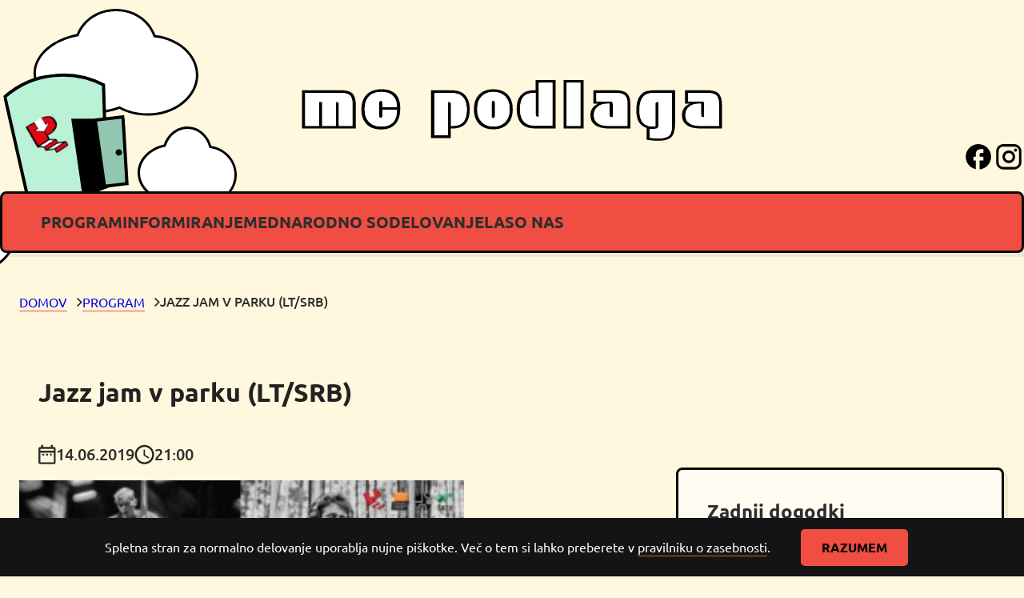

--- FILE ---
content_type: text/html; charset=UTF-8
request_url: https://www.mcpodlaga.com/program/jazz-jam-v-parku-lt-srb/
body_size: 14820
content:
<!DOCTYPE html>
<html lang="sl-SI">
<head>
<meta charset="UTF-8" />
<meta name="viewport" content="width=device-width, initial-scale=1" />
<meta name='robots' content='index, follow, max-image-preview:large, max-snippet:-1, max-video-preview:-1' />
<!-- This site is optimized with the Yoast SEO plugin v21.1 - https://yoast.com/wordpress/plugins/seo/ -->
<link rel="canonical" href="https://www.mcpodlaga.com/program/jazz-jam-v-parku-lt-srb/" />
<meta property="og:locale" content="sl_SI" />
<meta property="og:type" content="article" />
<meta property="og:title" content="Jazz jam v parku (LT/SRB) - MC Podlaga" />
<meta property="og:description" content="Da bi malo pospešili prihod obdobja prijetnih poletnih večerov, smo vam pripravili pravo večerno poslastico v Parku pri Starem gradu. Čaka nas obisk iz tujine, ki bo poskrbel za dozo dobre glasbene fuzije! ? Danielius, Aurelijus in Ignas so najverjetneje eni najbolj opaznih mladih improvizatorjev iz Litve. Znani so po svojem ekspresivnem in vsestranskem igranju. … Preberi več" />
<meta property="og:url" content="https://www.mcpodlaga.com/program/jazz-jam-v-parku-lt-srb/" />
<meta property="og:site_name" content="MC Podlaga" />
<meta property="article:publisher" content="https://www.facebook.com/mcpodlaga" />
<meta property="article:published_time" content="2019-06-14T17:07:28+00:00" />
<meta name="author" content="Goran G" />
<script type="application/ld+json" class="yoast-schema-graph">{"@context":"https://schema.org","@graph":[{"@type":"Article","@id":"https://www.mcpodlaga.com/program/jazz-jam-v-parku-lt-srb/#article","isPartOf":{"@id":"https://www.mcpodlaga.com/program/jazz-jam-v-parku-lt-srb/"},"author":{"name":"Goran G","@id":"https://www.mcpodlaga.com/#/schema/person/6183f2f02d15d4e17eb4460783f0a49a"},"headline":"Jazz jam v parku (LT/SRB)","datePublished":"2019-06-14T17:07:28+00:00","dateModified":"2019-06-14T17:07:28+00:00","mainEntityOfPage":{"@id":"https://www.mcpodlaga.com/program/jazz-jam-v-parku-lt-srb/"},"wordCount":223,"publisher":{"@id":"https://www.mcpodlaga.com/#organization"},"image":{"@id":"https://www.mcpodlaga.com/program/jazz-jam-v-parku-lt-srb/#primaryimage"},"thumbnailUrl":"","articleSection":["Program"],"inLanguage":"sl-SI"},{"@type":"WebPage","@id":"https://www.mcpodlaga.com/program/jazz-jam-v-parku-lt-srb/","url":"https://www.mcpodlaga.com/program/jazz-jam-v-parku-lt-srb/","name":"Jazz jam v parku (LT/SRB) - MC Podlaga","isPartOf":{"@id":"https://www.mcpodlaga.com/#website"},"primaryImageOfPage":{"@id":"https://www.mcpodlaga.com/program/jazz-jam-v-parku-lt-srb/#primaryimage"},"image":{"@id":"https://www.mcpodlaga.com/program/jazz-jam-v-parku-lt-srb/#primaryimage"},"thumbnailUrl":"","datePublished":"2019-06-14T17:07:28+00:00","dateModified":"2019-06-14T17:07:28+00:00","breadcrumb":{"@id":"https://www.mcpodlaga.com/program/jazz-jam-v-parku-lt-srb/#breadcrumb"},"inLanguage":"sl-SI","potentialAction":[{"@type":"ReadAction","target":["https://www.mcpodlaga.com/program/jazz-jam-v-parku-lt-srb/"]}]},{"@type":"ImageObject","inLanguage":"sl-SI","@id":"https://www.mcpodlaga.com/program/jazz-jam-v-parku-lt-srb/#primaryimage","url":"","contentUrl":""},{"@type":"BreadcrumbList","@id":"https://www.mcpodlaga.com/program/jazz-jam-v-parku-lt-srb/#breadcrumb","itemListElement":[{"@type":"ListItem","position":1,"name":"Home","item":"https://www.mcpodlaga.com/"},{"@type":"ListItem","position":2,"name":"Jazz jam v parku (LT/SRB)"}]},{"@type":"WebSite","@id":"https://www.mcpodlaga.com/#website","url":"https://www.mcpodlaga.com/","name":"MC Podlaga","description":"Mladinski center krasa","publisher":{"@id":"https://www.mcpodlaga.com/#organization"},"potentialAction":[{"@type":"SearchAction","target":{"@type":"EntryPoint","urlTemplate":"https://www.mcpodlaga.com/?s={search_term_string}"},"query-input":"required name=search_term_string"}],"inLanguage":"sl-SI"},{"@type":"Organization","@id":"https://www.mcpodlaga.com/#organization","name":"MC Podlaga","url":"https://www.mcpodlaga.com/","logo":{"@type":"ImageObject","inLanguage":"sl-SI","@id":"https://www.mcpodlaga.com/#/schema/logo/image/","url":"https://www.mcpodlaga.com/wp-content/uploads/2023/06/mc_podlaga-simbol.svg","contentUrl":"https://www.mcpodlaga.com/wp-content/uploads/2023/06/mc_podlaga-simbol.svg","width":107,"height":100,"caption":"MC Podlaga"},"image":{"@id":"https://www.mcpodlaga.com/#/schema/logo/image/"},"sameAs":["https://www.facebook.com/mcpodlaga","https://www.instagram.com/mcpodlaga/"]},{"@type":"Person","@id":"https://www.mcpodlaga.com/#/schema/person/6183f2f02d15d4e17eb4460783f0a49a","name":"Goran G","url":"https://www.mcpodlaga.com/author/goran/"}]}</script>
<!-- / Yoast SEO plugin. -->
<title>Jazz jam v parku (LT/SRB) - MC Podlaga</title>
<link rel="alternate" type="application/rss+xml" title="MC Podlaga &raquo; Vir" href="https://www.mcpodlaga.com/feed/" />
<link rel="alternate" type="application/rss+xml" title="MC Podlaga &raquo; Vir komentarjev" href="https://www.mcpodlaga.com/comments/feed/" />
<script>
window._wpemojiSettings = {"baseUrl":"https:\/\/s.w.org\/images\/core\/emoji\/14.0.0\/72x72\/","ext":".png","svgUrl":"https:\/\/s.w.org\/images\/core\/emoji\/14.0.0\/svg\/","svgExt":".svg","source":{"concatemoji":"https:\/\/www.mcpodlaga.com\/wp-includes\/js\/wp-emoji-release.min.js?ver=6.3.7"}};
/*! This file is auto-generated */
!function(i,n){var o,s,e;function c(e){try{var t={supportTests:e,timestamp:(new Date).valueOf()};sessionStorage.setItem(o,JSON.stringify(t))}catch(e){}}function p(e,t,n){e.clearRect(0,0,e.canvas.width,e.canvas.height),e.fillText(t,0,0);var t=new Uint32Array(e.getImageData(0,0,e.canvas.width,e.canvas.height).data),r=(e.clearRect(0,0,e.canvas.width,e.canvas.height),e.fillText(n,0,0),new Uint32Array(e.getImageData(0,0,e.canvas.width,e.canvas.height).data));return t.every(function(e,t){return e===r[t]})}function u(e,t,n){switch(t){case"flag":return n(e,"\ud83c\udff3\ufe0f\u200d\u26a7\ufe0f","\ud83c\udff3\ufe0f\u200b\u26a7\ufe0f")?!1:!n(e,"\ud83c\uddfa\ud83c\uddf3","\ud83c\uddfa\u200b\ud83c\uddf3")&&!n(e,"\ud83c\udff4\udb40\udc67\udb40\udc62\udb40\udc65\udb40\udc6e\udb40\udc67\udb40\udc7f","\ud83c\udff4\u200b\udb40\udc67\u200b\udb40\udc62\u200b\udb40\udc65\u200b\udb40\udc6e\u200b\udb40\udc67\u200b\udb40\udc7f");case"emoji":return!n(e,"\ud83e\udef1\ud83c\udffb\u200d\ud83e\udef2\ud83c\udfff","\ud83e\udef1\ud83c\udffb\u200b\ud83e\udef2\ud83c\udfff")}return!1}function f(e,t,n){var r="undefined"!=typeof WorkerGlobalScope&&self instanceof WorkerGlobalScope?new OffscreenCanvas(300,150):i.createElement("canvas"),a=r.getContext("2d",{willReadFrequently:!0}),o=(a.textBaseline="top",a.font="600 32px Arial",{});return e.forEach(function(e){o[e]=t(a,e,n)}),o}function t(e){var t=i.createElement("script");t.src=e,t.defer=!0,i.head.appendChild(t)}"undefined"!=typeof Promise&&(o="wpEmojiSettingsSupports",s=["flag","emoji"],n.supports={everything:!0,everythingExceptFlag:!0},e=new Promise(function(e){i.addEventListener("DOMContentLoaded",e,{once:!0})}),new Promise(function(t){var n=function(){try{var e=JSON.parse(sessionStorage.getItem(o));if("object"==typeof e&&"number"==typeof e.timestamp&&(new Date).valueOf()<e.timestamp+604800&&"object"==typeof e.supportTests)return e.supportTests}catch(e){}return null}();if(!n){if("undefined"!=typeof Worker&&"undefined"!=typeof OffscreenCanvas&&"undefined"!=typeof URL&&URL.createObjectURL&&"undefined"!=typeof Blob)try{var e="postMessage("+f.toString()+"("+[JSON.stringify(s),u.toString(),p.toString()].join(",")+"));",r=new Blob([e],{type:"text/javascript"}),a=new Worker(URL.createObjectURL(r),{name:"wpTestEmojiSupports"});return void(a.onmessage=function(e){c(n=e.data),a.terminate(),t(n)})}catch(e){}c(n=f(s,u,p))}t(n)}).then(function(e){for(var t in e)n.supports[t]=e[t],n.supports.everything=n.supports.everything&&n.supports[t],"flag"!==t&&(n.supports.everythingExceptFlag=n.supports.everythingExceptFlag&&n.supports[t]);n.supports.everythingExceptFlag=n.supports.everythingExceptFlag&&!n.supports.flag,n.DOMReady=!1,n.readyCallback=function(){n.DOMReady=!0}}).then(function(){return e}).then(function(){var e;n.supports.everything||(n.readyCallback(),(e=n.source||{}).concatemoji?t(e.concatemoji):e.wpemoji&&e.twemoji&&(t(e.twemoji),t(e.wpemoji)))}))}((window,document),window._wpemojiSettings);
</script>
<style>
img.wp-smiley,
img.emoji {
display: inline !important;
border: none !important;
box-shadow: none !important;
height: 1em !important;
width: 1em !important;
margin: 0 0.07em !important;
vertical-align: -0.1em !important;
background: none !important;
padding: 0 !important;
}
</style>
<style id='wp-block-spacer-inline-css'>
.wp-block-spacer{clear:both}
</style>
<link rel='stylesheet' id='wp-block-image-css' href='//www.mcpodlaga.com/wp-content/cache/wpfc-minified/l2023r1t/by31n.css' media='all' />
<style id='wp-block-group-inline-css'>
.wp-block-group{box-sizing:border-box}
.wp-block-group{padding-top: 0;padding-right: 0;padding-bottom: 0;padding-left: 0;}
</style>
<style id='wp-block-paragraph-inline-css'>
.is-small-text{font-size:.875em}.is-regular-text{font-size:1em}.is-large-text{font-size:2.25em}.is-larger-text{font-size:3em}.has-drop-cap:not(:focus):first-letter{float:left;font-size:8.4em;font-style:normal;font-weight:100;line-height:.68;margin:.05em .1em 0 0;text-transform:uppercase}body.rtl .has-drop-cap:not(:focus):first-letter{float:none;margin-left:.1em}p.has-drop-cap.has-background{overflow:hidden}p.has-background{padding:1.25em 2.375em}:where(p.has-text-color:not(.has-link-color)) a{color:inherit}
</style>
<style id='wp-block-columns-inline-css'>
.wp-block-columns{align-items:normal!important;box-sizing:border-box;display:flex;flex-wrap:wrap!important}@media (min-width:782px){.wp-block-columns{flex-wrap:nowrap!important}}.wp-block-columns.are-vertically-aligned-top{align-items:flex-start}.wp-block-columns.are-vertically-aligned-center{align-items:center}.wp-block-columns.are-vertically-aligned-bottom{align-items:flex-end}@media (max-width:781px){.wp-block-columns:not(.is-not-stacked-on-mobile)>.wp-block-column{flex-basis:100%!important}}@media (min-width:782px){.wp-block-columns:not(.is-not-stacked-on-mobile)>.wp-block-column{flex-basis:0;flex-grow:1}.wp-block-columns:not(.is-not-stacked-on-mobile)>.wp-block-column[style*=flex-basis]{flex-grow:0}}.wp-block-columns.is-not-stacked-on-mobile{flex-wrap:nowrap!important}.wp-block-columns.is-not-stacked-on-mobile>.wp-block-column{flex-basis:0;flex-grow:1}.wp-block-columns.is-not-stacked-on-mobile>.wp-block-column[style*=flex-basis]{flex-grow:0}:where(.wp-block-columns){margin-bottom:1.75em}:where(.wp-block-columns.has-background){padding:1.25em 2.375em}.wp-block-column{flex-grow:1;min-width:0;overflow-wrap:break-word;word-break:break-word}.wp-block-column.is-vertically-aligned-top{align-self:flex-start}.wp-block-column.is-vertically-aligned-center{align-self:center}.wp-block-column.is-vertically-aligned-bottom{align-self:flex-end}.wp-block-column.is-vertically-aligned-bottom,.wp-block-column.is-vertically-aligned-center,.wp-block-column.is-vertically-aligned-top{width:100%}
</style>
<style id='wp-block-navigation-link-inline-css'>
.wp-block-navigation .wp-block-navigation-item__label{overflow-wrap:break-word;word-break:normal}.wp-block-navigation .wp-block-navigation-item__description{display:none}
</style>
<link rel='stylesheet' id='wp-block-navigation-css' href='//www.mcpodlaga.com/wp-content/cache/wpfc-minified/1b9zycjd/bxxl1.css' media='all' />
<style id='wp-block-navigation-inline-css'>
.wp-block-navigation{font-size: var(--wp--preset--font-size--medium);font-style: normal;font-weight: 700;text-transform: uppercase;}
.wp-block-navigation a:where(:not(.wp-element-button)){color: inherit;}
</style>
<style id='boldblocks-breadcrumb-block-style-inline-css'>
.wp-block-boldblocks-breadcrumb-block ol{display:flex;flex-wrap:wrap;gap:var(--bb--crumb-gap,.4em);list-style:none;margin:0;padding:0}.wp-block-boldblocks-breadcrumb-block ol li{align-items:center;display:flex}.wp-block-boldblocks-breadcrumb-block ol li .sep{display:flex;line-height:1;margin-left:var(--bb--crumb-gap,.4em)}.wp-block-boldblocks-breadcrumb-block .breadcrumb-item-name{word-break:break-word}.wp-block-boldblocks-breadcrumb-block.hide-current-page .breadcrumb-item--current,.wp-block-boldblocks-breadcrumb-block.hide-current-page .breadcrumb-item--parent .sep,.wp-block-boldblocks-breadcrumb-block.hide-home-page .breadcrumb-item--home{display:none}
</style>
<style id='wp-block-post-title-inline-css'>
.wp-block-post-title{box-sizing:border-box;word-break:break-word}.wp-block-post-title a{display:inline-block}
</style>
<style id='mfb-meta-field-block-style-inline-css'>
.wp-block-mfb-meta-field-block.is-display-inline-block>*{display:inline-block}.wp-block-mfb-meta-field-block.is-display-inline-block .prefix+.value,.wp-block-mfb-meta-field-block.is-display-inline-block .value+.suffix{margin-left:.5em}
</style>
<style id='wp-block-post-featured-image-inline-css'>
.wp-block-post-featured-image{margin-left:0;margin-right:0}.wp-block-post-featured-image a{display:block;height:100%}.wp-block-post-featured-image img{box-sizing:border-box;height:auto;max-width:100%;vertical-align:bottom;width:100%}.wp-block-post-featured-image.alignfull img,.wp-block-post-featured-image.alignwide img{width:100%}.wp-block-post-featured-image .wp-block-post-featured-image__overlay.has-background-dim{background-color:#000;inset:0;position:absolute}.wp-block-post-featured-image{position:relative}.wp-block-post-featured-image .wp-block-post-featured-image__overlay.has-background-gradient{background-color:transparent}.wp-block-post-featured-image .wp-block-post-featured-image__overlay.has-background-dim-0{opacity:0}.wp-block-post-featured-image .wp-block-post-featured-image__overlay.has-background-dim-10{opacity:.1}.wp-block-post-featured-image .wp-block-post-featured-image__overlay.has-background-dim-20{opacity:.2}.wp-block-post-featured-image .wp-block-post-featured-image__overlay.has-background-dim-30{opacity:.3}.wp-block-post-featured-image .wp-block-post-featured-image__overlay.has-background-dim-40{opacity:.4}.wp-block-post-featured-image .wp-block-post-featured-image__overlay.has-background-dim-50{opacity:.5}.wp-block-post-featured-image .wp-block-post-featured-image__overlay.has-background-dim-60{opacity:.6}.wp-block-post-featured-image .wp-block-post-featured-image__overlay.has-background-dim-70{opacity:.7}.wp-block-post-featured-image .wp-block-post-featured-image__overlay.has-background-dim-80{opacity:.8}.wp-block-post-featured-image .wp-block-post-featured-image__overlay.has-background-dim-90{opacity:.9}.wp-block-post-featured-image .wp-block-post-featured-image__overlay.has-background-dim-100{opacity:1}
</style>
<style id='wp-block-latest-posts-inline-css'>
.wp-block-latest-posts{box-sizing:border-box}.wp-block-latest-posts.alignleft{margin-right:2em}.wp-block-latest-posts.alignright{margin-left:2em}.wp-block-latest-posts.wp-block-latest-posts__list{list-style:none;padding-left:0}.wp-block-latest-posts.wp-block-latest-posts__list li{clear:both}.wp-block-latest-posts.is-grid{display:flex;flex-wrap:wrap;padding:0}.wp-block-latest-posts.is-grid li{margin:0 1.25em 1.25em 0;width:100%}@media (min-width:600px){.wp-block-latest-posts.columns-2 li{width:calc(50% - .625em)}.wp-block-latest-posts.columns-2 li:nth-child(2n){margin-right:0}.wp-block-latest-posts.columns-3 li{width:calc(33.33333% - .83333em)}.wp-block-latest-posts.columns-3 li:nth-child(3n){margin-right:0}.wp-block-latest-posts.columns-4 li{width:calc(25% - .9375em)}.wp-block-latest-posts.columns-4 li:nth-child(4n){margin-right:0}.wp-block-latest-posts.columns-5 li{width:calc(20% - 1em)}.wp-block-latest-posts.columns-5 li:nth-child(5n){margin-right:0}.wp-block-latest-posts.columns-6 li{width:calc(16.66667% - 1.04167em)}.wp-block-latest-posts.columns-6 li:nth-child(6n){margin-right:0}}.wp-block-latest-posts__post-author,.wp-block-latest-posts__post-date{display:block;font-size:.8125em}.wp-block-latest-posts__post-excerpt{margin-bottom:1em;margin-top:.5em}.wp-block-latest-posts__featured-image a{display:inline-block}.wp-block-latest-posts__featured-image img{height:auto;max-width:100%;width:auto}.wp-block-latest-posts__featured-image.alignleft{float:left;margin-right:1em}.wp-block-latest-posts__featured-image.alignright{float:right;margin-left:1em}.wp-block-latest-posts__featured-image.aligncenter{margin-bottom:1em;text-align:center}
</style>
<style id='wp-block-button-inline-css'>
.wp-block-button__link{box-sizing:border-box;cursor:pointer;display:inline-block;text-align:center;word-break:break-word}.wp-block-button__link.aligncenter{text-align:center}.wp-block-button__link.alignright{text-align:right}:where(.wp-block-button__link){border-radius:9999px;box-shadow:none;padding:calc(.667em + 2px) calc(1.333em + 2px);text-decoration:none}.wp-block-button[style*=text-decoration] .wp-block-button__link{text-decoration:inherit}.wp-block-buttons>.wp-block-button.has-custom-width{max-width:none}.wp-block-buttons>.wp-block-button.has-custom-width .wp-block-button__link{width:100%}.wp-block-buttons>.wp-block-button.has-custom-font-size .wp-block-button__link{font-size:inherit}.wp-block-buttons>.wp-block-button.wp-block-button__width-25{width:calc(25% - var(--wp--style--block-gap, .5em)*.75)}.wp-block-buttons>.wp-block-button.wp-block-button__width-50{width:calc(50% - var(--wp--style--block-gap, .5em)*.5)}.wp-block-buttons>.wp-block-button.wp-block-button__width-75{width:calc(75% - var(--wp--style--block-gap, .5em)*.25)}.wp-block-buttons>.wp-block-button.wp-block-button__width-100{flex-basis:100%;width:100%}.wp-block-buttons.is-vertical>.wp-block-button.wp-block-button__width-25{width:25%}.wp-block-buttons.is-vertical>.wp-block-button.wp-block-button__width-50{width:50%}.wp-block-buttons.is-vertical>.wp-block-button.wp-block-button__width-75{width:75%}.wp-block-button.is-style-squared,.wp-block-button__link.wp-block-button.is-style-squared{border-radius:0}.wp-block-button.no-border-radius,.wp-block-button__link.no-border-radius{border-radius:0!important}.wp-block-button .wp-block-button__link.is-style-outline,.wp-block-button.is-style-outline>.wp-block-button__link{border:2px solid;padding:.667em 1.333em}.wp-block-button .wp-block-button__link.is-style-outline:not(.has-text-color),.wp-block-button.is-style-outline>.wp-block-button__link:not(.has-text-color){color:currentColor}.wp-block-button .wp-block-button__link.is-style-outline:not(.has-background),.wp-block-button.is-style-outline>.wp-block-button__link:not(.has-background){background-color:transparent;background-image:none}.wp-block-button .wp-block-button__link:where(.has-border-color){border-width:initial}.wp-block-button .wp-block-button__link:where([style*=border-top-color]){border-top-width:medium}.wp-block-button .wp-block-button__link:where([style*=border-right-color]){border-right-width:medium}.wp-block-button .wp-block-button__link:where([style*=border-bottom-color]){border-bottom-width:medium}.wp-block-button .wp-block-button__link:where([style*=border-left-color]){border-left-width:medium}.wp-block-button .wp-block-button__link:where([style*=border-style]){border-width:initial}.wp-block-button .wp-block-button__link:where([style*=border-top-style]){border-top-width:medium}.wp-block-button .wp-block-button__link:where([style*=border-right-style]){border-right-width:medium}.wp-block-button .wp-block-button__link:where([style*=border-bottom-style]){border-bottom-width:medium}.wp-block-button .wp-block-button__link:where([style*=border-left-style]){border-left-width:medium}
.wp-block-button .wp-block-button__link{border-radius: 5px;font-weight: 700;line-height: 1.1;padding-top: 12px;padding-right: 24px;padding-bottom: 12px;padding-left: 24px;text-transform: uppercase;}.is-style-outline.is-style-outline.wp-block-button .wp-block-button__link{background-color: #f04e42;color: #0a0908;}
</style>
<style id='wp-block-buttons-inline-css'>
.wp-block-buttons.is-vertical{flex-direction:column}.wp-block-buttons.is-vertical>.wp-block-button:last-child{margin-bottom:0}.wp-block-buttons>.wp-block-button{display:inline-block;margin:0}.wp-block-buttons.is-content-justification-left{justify-content:flex-start}.wp-block-buttons.is-content-justification-left.is-vertical{align-items:flex-start}.wp-block-buttons.is-content-justification-center{justify-content:center}.wp-block-buttons.is-content-justification-center.is-vertical{align-items:center}.wp-block-buttons.is-content-justification-right{justify-content:flex-end}.wp-block-buttons.is-content-justification-right.is-vertical{align-items:flex-end}.wp-block-buttons.is-content-justification-space-between{justify-content:space-between}.wp-block-buttons.aligncenter{text-align:center}.wp-block-buttons:not(.is-content-justification-space-between,.is-content-justification-right,.is-content-justification-left,.is-content-justification-center) .wp-block-button.aligncenter{margin-left:auto;margin-right:auto;width:100%}.wp-block-buttons[style*=text-decoration] .wp-block-button,.wp-block-buttons[style*=text-decoration] .wp-block-button__link{text-decoration:inherit}.wp-block-buttons.has-custom-font-size .wp-block-button__link{font-size:inherit}.wp-block-button.aligncenter{text-align:center}
</style>
<style id='wp-block-library-inline-css'>
:root{--wp-admin-theme-color:#007cba;--wp-admin-theme-color--rgb:0,124,186;--wp-admin-theme-color-darker-10:#006ba1;--wp-admin-theme-color-darker-10--rgb:0,107,161;--wp-admin-theme-color-darker-20:#005a87;--wp-admin-theme-color-darker-20--rgb:0,90,135;--wp-admin-border-width-focus:2px;--wp-block-synced-color:#7a00df;--wp-block-synced-color--rgb:122,0,223}@media (min-resolution:192dpi){:root{--wp-admin-border-width-focus:1.5px}}.wp-element-button{cursor:pointer}:root{--wp--preset--font-size--normal:16px;--wp--preset--font-size--huge:42px}:root .has-very-light-gray-background-color{background-color:#eee}:root .has-very-dark-gray-background-color{background-color:#313131}:root .has-very-light-gray-color{color:#eee}:root .has-very-dark-gray-color{color:#313131}:root .has-vivid-green-cyan-to-vivid-cyan-blue-gradient-background{background:linear-gradient(135deg,#00d084,#0693e3)}:root .has-purple-crush-gradient-background{background:linear-gradient(135deg,#34e2e4,#4721fb 50%,#ab1dfe)}:root .has-hazy-dawn-gradient-background{background:linear-gradient(135deg,#faaca8,#dad0ec)}:root .has-subdued-olive-gradient-background{background:linear-gradient(135deg,#fafae1,#67a671)}:root .has-atomic-cream-gradient-background{background:linear-gradient(135deg,#fdd79a,#004a59)}:root .has-nightshade-gradient-background{background:linear-gradient(135deg,#330968,#31cdcf)}:root .has-midnight-gradient-background{background:linear-gradient(135deg,#020381,#2874fc)}.has-regular-font-size{font-size:1em}.has-larger-font-size{font-size:2.625em}.has-normal-font-size{font-size:var(--wp--preset--font-size--normal)}.has-huge-font-size{font-size:var(--wp--preset--font-size--huge)}.has-text-align-center{text-align:center}.has-text-align-left{text-align:left}.has-text-align-right{text-align:right}#end-resizable-editor-section{display:none}.aligncenter{clear:both}.items-justified-left{justify-content:flex-start}.items-justified-center{justify-content:center}.items-justified-right{justify-content:flex-end}.items-justified-space-between{justify-content:space-between}.screen-reader-text{clip:rect(1px,1px,1px,1px);word-wrap:normal!important;border:0;-webkit-clip-path:inset(50%);clip-path:inset(50%);height:1px;margin:-1px;overflow:hidden;padding:0;position:absolute;width:1px}.screen-reader-text:focus{clip:auto!important;background-color:#ddd;-webkit-clip-path:none;clip-path:none;color:#444;display:block;font-size:1em;height:auto;left:5px;line-height:normal;padding:15px 23px 14px;text-decoration:none;top:5px;width:auto;z-index:100000}html :where(.has-border-color){border-style:solid}html :where([style*=border-top-color]){border-top-style:solid}html :where([style*=border-right-color]){border-right-style:solid}html :where([style*=border-bottom-color]){border-bottom-style:solid}html :where([style*=border-left-color]){border-left-style:solid}html :where([style*=border-width]){border-style:solid}html :where([style*=border-top-width]){border-top-style:solid}html :where([style*=border-right-width]){border-right-style:solid}html :where([style*=border-bottom-width]){border-bottom-style:solid}html :where([style*=border-left-width]){border-left-style:solid}html :where(img[class*=wp-image-]){height:auto;max-width:100%}:where(figure){margin:0 0 1em}html :where(.is-position-sticky){--wp-admin--admin-bar--position-offset:var(--wp-admin--admin-bar--height,0px)}@media screen and (max-width:600px){html :where(.is-position-sticky){--wp-admin--admin-bar--position-offset:0px}}
</style>
<style id='global-styles-inline-css'>
body{--wp--preset--color--black: #000000;--wp--preset--color--cyan-bluish-gray: #abb8c3;--wp--preset--color--white: #ffffff;--wp--preset--color--pale-pink: #f78da7;--wp--preset--color--vivid-red: #cf2e2e;--wp--preset--color--luminous-vivid-orange: #ff6900;--wp--preset--color--luminous-vivid-amber: #fcb900;--wp--preset--color--light-green-cyan: #7bdcb5;--wp--preset--color--vivid-green-cyan: #00d084;--wp--preset--color--pale-cyan-blue: #8ed1fc;--wp--preset--color--vivid-cyan-blue: #0693e3;--wp--preset--color--vivid-purple: #9b51e0;--wp--preset--color--custom-mc-rdeca: #f04e42;--wp--preset--color--custom-mc-black-01: #222222;--wp--preset--color--custom-mc-black-02: #0a0908;--wp--preset--color--custom-mc-text-gray: #2e2e2e;--wp--preset--color--custom-mc-warm-white: #fffcf2;--wp--preset--color--custom-mc-cream-bg: #fff8de;--wp--preset--gradient--vivid-cyan-blue-to-vivid-purple: linear-gradient(135deg,rgba(6,147,227,1) 0%,rgb(155,81,224) 100%);--wp--preset--gradient--light-green-cyan-to-vivid-green-cyan: linear-gradient(135deg,rgb(122,220,180) 0%,rgb(0,208,130) 100%);--wp--preset--gradient--luminous-vivid-amber-to-luminous-vivid-orange: linear-gradient(135deg,rgba(252,185,0,1) 0%,rgba(255,105,0,1) 100%);--wp--preset--gradient--luminous-vivid-orange-to-vivid-red: linear-gradient(135deg,rgba(255,105,0,1) 0%,rgb(207,46,46) 100%);--wp--preset--gradient--very-light-gray-to-cyan-bluish-gray: linear-gradient(135deg,rgb(238,238,238) 0%,rgb(169,184,195) 100%);--wp--preset--gradient--cool-to-warm-spectrum: linear-gradient(135deg,rgb(74,234,220) 0%,rgb(151,120,209) 20%,rgb(207,42,186) 40%,rgb(238,44,130) 60%,rgb(251,105,98) 80%,rgb(254,248,76) 100%);--wp--preset--gradient--blush-light-purple: linear-gradient(135deg,rgb(255,206,236) 0%,rgb(152,150,240) 100%);--wp--preset--gradient--blush-bordeaux: linear-gradient(135deg,rgb(254,205,165) 0%,rgb(254,45,45) 50%,rgb(107,0,62) 100%);--wp--preset--gradient--luminous-dusk: linear-gradient(135deg,rgb(255,203,112) 0%,rgb(199,81,192) 50%,rgb(65,88,208) 100%);--wp--preset--gradient--pale-ocean: linear-gradient(135deg,rgb(255,245,203) 0%,rgb(182,227,212) 50%,rgb(51,167,181) 100%);--wp--preset--gradient--electric-grass: linear-gradient(135deg,rgb(202,248,128) 0%,rgb(113,206,126) 100%);--wp--preset--gradient--midnight: linear-gradient(135deg,rgb(2,3,129) 0%,rgb(40,116,252) 100%);--wp--preset--gradient--custom-mc-rdec-gradient: linear-gradient(180deg,rgb(255,119,119) 0%,rgb(255,59,59) 100%);--wp--preset--font-size--small: 13px;--wp--preset--font-size--medium: 20px;--wp--preset--font-size--large: 36px;--wp--preset--font-size--x-large: 42px;--wp--preset--font-family--system-font: -apple-system, BlinkMacSystemFont, 'Segoe UI', Roboto, Oxygen-Sans, Ubuntu, Cantarell, 'Helvetica Neue', sans-serif;--wp--preset--font-family--ubuntu: Ubuntu;--wp--preset--spacing--20: 0.44rem;--wp--preset--spacing--30: 0.67rem;--wp--preset--spacing--40: 1rem;--wp--preset--spacing--50: 1.5rem;--wp--preset--spacing--60: 2.25rem;--wp--preset--spacing--70: 3.38rem;--wp--preset--spacing--80: 5.06rem;--wp--preset--shadow--natural: 6px 6px 9px rgba(0, 0, 0, 0.2);--wp--preset--shadow--deep: 12px 12px 50px rgba(0, 0, 0, 0.4);--wp--preset--shadow--sharp: 6px 6px 0px rgba(0, 0, 0, 0.2);--wp--preset--shadow--outlined: 6px 6px 0px -3px rgba(255, 255, 255, 1), 6px 6px rgba(0, 0, 0, 1);--wp--preset--shadow--crisp: 6px 6px 0px rgba(0, 0, 0, 1);}body { margin: 0;--wp--style--global--content-size: 1188px;--wp--style--global--wide-size: 1188px; }.wp-site-blocks { padding-top: var(--wp--style--root--padding-top); padding-bottom: var(--wp--style--root--padding-bottom); }.has-global-padding { padding-right: var(--wp--style--root--padding-right); padding-left: var(--wp--style--root--padding-left); }.has-global-padding :where(.has-global-padding) { padding-right: 0; padding-left: 0; }.has-global-padding > .alignfull { margin-right: calc(var(--wp--style--root--padding-right) * -1); margin-left: calc(var(--wp--style--root--padding-left) * -1); }.has-global-padding :where(.has-global-padding) > .alignfull { margin-right: 0; margin-left: 0; }.has-global-padding > .alignfull:where(:not(.has-global-padding)) > :where([class*="wp-block-"]:not(.alignfull):not([class*="__"]),p,h1,h2,h3,h4,h5,h6,ul,ol) { padding-right: var(--wp--style--root--padding-right); padding-left: var(--wp--style--root--padding-left); }.has-global-padding :where(.has-global-padding) > .alignfull:where(:not(.has-global-padding)) > :where([class*="wp-block-"]:not(.alignfull):not([class*="__"]),p,h1,h2,h3,h4,h5,h6,ul,ol) { padding-right: 0; padding-left: 0; }.wp-site-blocks > .alignleft { float: left; margin-right: 2em; }.wp-site-blocks > .alignright { float: right; margin-left: 2em; }.wp-site-blocks > .aligncenter { justify-content: center; margin-left: auto; margin-right: auto; }:where(.wp-site-blocks) > * { margin-block-start: 36px; margin-block-end: 0; }:where(.wp-site-blocks) > :first-child:first-child { margin-block-start: 0; }:where(.wp-site-blocks) > :last-child:last-child { margin-block-end: 0; }body { --wp--style--block-gap: 36px; }:where(body .is-layout-flow)  > :first-child:first-child{margin-block-start: 0;}:where(body .is-layout-flow)  > :last-child:last-child{margin-block-end: 0;}:where(body .is-layout-flow)  > *{margin-block-start: 36px;margin-block-end: 0;}:where(body .is-layout-constrained)  > :first-child:first-child{margin-block-start: 0;}:where(body .is-layout-constrained)  > :last-child:last-child{margin-block-end: 0;}:where(body .is-layout-constrained)  > *{margin-block-start: 36px;margin-block-end: 0;}:where(body .is-layout-flex) {gap: 36px;}:where(body .is-layout-grid) {gap: 36px;}body .is-layout-flow > .alignleft{float: left;margin-inline-start: 0;margin-inline-end: 2em;}body .is-layout-flow > .alignright{float: right;margin-inline-start: 2em;margin-inline-end: 0;}body .is-layout-flow > .aligncenter{margin-left: auto !important;margin-right: auto !important;}body .is-layout-constrained > .alignleft{float: left;margin-inline-start: 0;margin-inline-end: 2em;}body .is-layout-constrained > .alignright{float: right;margin-inline-start: 2em;margin-inline-end: 0;}body .is-layout-constrained > .aligncenter{margin-left: auto !important;margin-right: auto !important;}body .is-layout-constrained > :where(:not(.alignleft):not(.alignright):not(.alignfull)){max-width: var(--wp--style--global--content-size);margin-left: auto !important;margin-right: auto !important;}body .is-layout-constrained > .alignwide{max-width: var(--wp--style--global--wide-size);}body .is-layout-flex{display: flex;}body .is-layout-flex{flex-wrap: wrap;align-items: center;}body .is-layout-flex > *{margin: 0;}body .is-layout-grid{display: grid;}body .is-layout-grid > *{margin: 0;}body{background-color: var(--wp--preset--color--custom-mc-cream-bg);color: var(--wp--preset--color--custom-mc-text-gray);font-family: var(--wp--preset--font-family--ubuntu);line-height: 1.7;--wp--style--root--padding-top: 24px;--wp--style--root--padding-right: 24px;--wp--style--root--padding-bottom: 0px;--wp--style--root--padding-left: 24px;}a:where(:not(.wp-element-button)){color: var(--wp--preset--color--custom-mc-black-01);font-family: var(--wp--preset--font-family--ubuntu);font-style: normal;font-weight: 500;line-height: 1.8;text-decoration: none;}a:where(:not(.wp-element-button)):hover{color: var(--wp--preset--color--custom-mc-black-01);}h1, h2, h3, h4, h5, h6{color: #222222;font-family: var(--wp--preset--font-family--ubuntu);font-style: normal;font-weight: 700;line-height: 1.3;text-transform: none;}h1{font-family: var(--wp--preset--font-family--ubuntu);font-size: var(--wp--preset--font-size--large);font-style: normal;font-weight: 700;line-height: 1.3;}h2{font-family: var(--wp--preset--font-family--ubuntu);font-size: 32px;font-style: normal;font-weight: 700;line-height: 1.4;}h3{font-family: var(--wp--preset--font-family--ubuntu);font-size: 24px;font-style: normal;font-weight: 700;line-height: 1.3;}h4{font-family: var(--wp--preset--font-family--ubuntu);font-size: var(--wp--preset--font-size--medium);line-height: 1.3;}.wp-element-button, .wp-block-button__link{background-color: var(--wp--preset--color--custom-mc-rdeca);border-width: 0;color: var(--wp--preset--color--custom-mc-black-02);font-family: var(--wp--preset--font-family--ubuntu);font-size: 16px;font-style: normal;font-weight: 700;line-height: inherit;padding: calc(0.667em + 2px) calc(1.333em + 2px);text-decoration: none;}.has-black-color{color: var(--wp--preset--color--black) !important;}.has-cyan-bluish-gray-color{color: var(--wp--preset--color--cyan-bluish-gray) !important;}.has-white-color{color: var(--wp--preset--color--white) !important;}.has-pale-pink-color{color: var(--wp--preset--color--pale-pink) !important;}.has-vivid-red-color{color: var(--wp--preset--color--vivid-red) !important;}.has-luminous-vivid-orange-color{color: var(--wp--preset--color--luminous-vivid-orange) !important;}.has-luminous-vivid-amber-color{color: var(--wp--preset--color--luminous-vivid-amber) !important;}.has-light-green-cyan-color{color: var(--wp--preset--color--light-green-cyan) !important;}.has-vivid-green-cyan-color{color: var(--wp--preset--color--vivid-green-cyan) !important;}.has-pale-cyan-blue-color{color: var(--wp--preset--color--pale-cyan-blue) !important;}.has-vivid-cyan-blue-color{color: var(--wp--preset--color--vivid-cyan-blue) !important;}.has-vivid-purple-color{color: var(--wp--preset--color--vivid-purple) !important;}.has-custom-mc-rdeca-color{color: var(--wp--preset--color--custom-mc-rdeca) !important;}.has-custom-mc-black-01-color{color: var(--wp--preset--color--custom-mc-black-01) !important;}.has-custom-mc-black-02-color{color: var(--wp--preset--color--custom-mc-black-02) !important;}.has-custom-mc-text-gray-color{color: var(--wp--preset--color--custom-mc-text-gray) !important;}.has-custom-mc-warm-white-color{color: var(--wp--preset--color--custom-mc-warm-white) !important;}.has-custom-mc-cream-bg-color{color: var(--wp--preset--color--custom-mc-cream-bg) !important;}.has-black-background-color{background-color: var(--wp--preset--color--black) !important;}.has-cyan-bluish-gray-background-color{background-color: var(--wp--preset--color--cyan-bluish-gray) !important;}.has-white-background-color{background-color: var(--wp--preset--color--white) !important;}.has-pale-pink-background-color{background-color: var(--wp--preset--color--pale-pink) !important;}.has-vivid-red-background-color{background-color: var(--wp--preset--color--vivid-red) !important;}.has-luminous-vivid-orange-background-color{background-color: var(--wp--preset--color--luminous-vivid-orange) !important;}.has-luminous-vivid-amber-background-color{background-color: var(--wp--preset--color--luminous-vivid-amber) !important;}.has-light-green-cyan-background-color{background-color: var(--wp--preset--color--light-green-cyan) !important;}.has-vivid-green-cyan-background-color{background-color: var(--wp--preset--color--vivid-green-cyan) !important;}.has-pale-cyan-blue-background-color{background-color: var(--wp--preset--color--pale-cyan-blue) !important;}.has-vivid-cyan-blue-background-color{background-color: var(--wp--preset--color--vivid-cyan-blue) !important;}.has-vivid-purple-background-color{background-color: var(--wp--preset--color--vivid-purple) !important;}.has-custom-mc-rdeca-background-color{background-color: var(--wp--preset--color--custom-mc-rdeca) !important;}.has-custom-mc-black-01-background-color{background-color: var(--wp--preset--color--custom-mc-black-01) !important;}.has-custom-mc-black-02-background-color{background-color: var(--wp--preset--color--custom-mc-black-02) !important;}.has-custom-mc-text-gray-background-color{background-color: var(--wp--preset--color--custom-mc-text-gray) !important;}.has-custom-mc-warm-white-background-color{background-color: var(--wp--preset--color--custom-mc-warm-white) !important;}.has-custom-mc-cream-bg-background-color{background-color: var(--wp--preset--color--custom-mc-cream-bg) !important;}.has-black-border-color{border-color: var(--wp--preset--color--black) !important;}.has-cyan-bluish-gray-border-color{border-color: var(--wp--preset--color--cyan-bluish-gray) !important;}.has-white-border-color{border-color: var(--wp--preset--color--white) !important;}.has-pale-pink-border-color{border-color: var(--wp--preset--color--pale-pink) !important;}.has-vivid-red-border-color{border-color: var(--wp--preset--color--vivid-red) !important;}.has-luminous-vivid-orange-border-color{border-color: var(--wp--preset--color--luminous-vivid-orange) !important;}.has-luminous-vivid-amber-border-color{border-color: var(--wp--preset--color--luminous-vivid-amber) !important;}.has-light-green-cyan-border-color{border-color: var(--wp--preset--color--light-green-cyan) !important;}.has-vivid-green-cyan-border-color{border-color: var(--wp--preset--color--vivid-green-cyan) !important;}.has-pale-cyan-blue-border-color{border-color: var(--wp--preset--color--pale-cyan-blue) !important;}.has-vivid-cyan-blue-border-color{border-color: var(--wp--preset--color--vivid-cyan-blue) !important;}.has-vivid-purple-border-color{border-color: var(--wp--preset--color--vivid-purple) !important;}.has-custom-mc-rdeca-border-color{border-color: var(--wp--preset--color--custom-mc-rdeca) !important;}.has-custom-mc-black-01-border-color{border-color: var(--wp--preset--color--custom-mc-black-01) !important;}.has-custom-mc-black-02-border-color{border-color: var(--wp--preset--color--custom-mc-black-02) !important;}.has-custom-mc-text-gray-border-color{border-color: var(--wp--preset--color--custom-mc-text-gray) !important;}.has-custom-mc-warm-white-border-color{border-color: var(--wp--preset--color--custom-mc-warm-white) !important;}.has-custom-mc-cream-bg-border-color{border-color: var(--wp--preset--color--custom-mc-cream-bg) !important;}.has-vivid-cyan-blue-to-vivid-purple-gradient-background{background: var(--wp--preset--gradient--vivid-cyan-blue-to-vivid-purple) !important;}.has-light-green-cyan-to-vivid-green-cyan-gradient-background{background: var(--wp--preset--gradient--light-green-cyan-to-vivid-green-cyan) !important;}.has-luminous-vivid-amber-to-luminous-vivid-orange-gradient-background{background: var(--wp--preset--gradient--luminous-vivid-amber-to-luminous-vivid-orange) !important;}.has-luminous-vivid-orange-to-vivid-red-gradient-background{background: var(--wp--preset--gradient--luminous-vivid-orange-to-vivid-red) !important;}.has-very-light-gray-to-cyan-bluish-gray-gradient-background{background: var(--wp--preset--gradient--very-light-gray-to-cyan-bluish-gray) !important;}.has-cool-to-warm-spectrum-gradient-background{background: var(--wp--preset--gradient--cool-to-warm-spectrum) !important;}.has-blush-light-purple-gradient-background{background: var(--wp--preset--gradient--blush-light-purple) !important;}.has-blush-bordeaux-gradient-background{background: var(--wp--preset--gradient--blush-bordeaux) !important;}.has-luminous-dusk-gradient-background{background: var(--wp--preset--gradient--luminous-dusk) !important;}.has-pale-ocean-gradient-background{background: var(--wp--preset--gradient--pale-ocean) !important;}.has-electric-grass-gradient-background{background: var(--wp--preset--gradient--electric-grass) !important;}.has-midnight-gradient-background{background: var(--wp--preset--gradient--midnight) !important;}.has-custom-mc-rdec-gradient-gradient-background{background: var(--wp--preset--gradient--custom-mc-rdec-gradient) !important;}.has-small-font-size{font-size: var(--wp--preset--font-size--small) !important;}.has-medium-font-size{font-size: var(--wp--preset--font-size--medium) !important;}.has-large-font-size{font-size: var(--wp--preset--font-size--large) !important;}.has-x-large-font-size{font-size: var(--wp--preset--font-size--x-large) !important;}.has-system-font-font-family{font-family: var(--wp--preset--font-family--system-font) !important;}.has-ubuntu-font-family{font-family: var(--wp--preset--font-family--ubuntu) !important;}
.wp-block-button .wp-block-button__link{border: 3px solid #0A0908;}
</style>
<style id='core-block-supports-inline-css'>
.wp-container-1.wp-container-1{flex-wrap:nowrap;gap:0;justify-content:center;}.wp-container-3.wp-container-3{flex-wrap:nowrap;gap:6px;justify-content:flex-end;}.wp-container-8.wp-container-8{flex-wrap:nowrap;gap:36px;justify-content:flex-start;}.wp-container-14.wp-container-14{flex-wrap:nowrap;gap:36px;justify-content:flex-end;}.wp-container-15.wp-container-15 > :where(:not(.alignleft):not(.alignright):not(.alignfull)){margin-right:0 !important;}.wp-container-25.wp-container-25{flex-wrap:nowrap;gap:24px;}.wp-container-26.wp-container-26.wp-container-26.wp-container-26 > * + *{margin-block-start:12px;margin-block-end:0;}.wp-container-30.wp-container-30{flex-wrap:nowrap;gap:0;}.wp-container-31.wp-container-31.wp-container-31.wp-container-31 > * + *{margin-block-start:24px;margin-block-end:0;}.wp-container-43.wp-container-43{gap:0;justify-content:center;}.wp-container-44.wp-container-44.wp-container-44.wp-container-44 > * + *{margin-block-start:1rem;margin-block-end:0;}.wp-container-47.wp-container-47{justify-content:center;}.wp-container-2.wp-container-2,.wp-container-36.wp-container-36{flex-wrap:nowrap;gap:var(--wp--preset--spacing--20);}.wp-container-4.wp-container-4 > *,.wp-container-4.wp-container-4.wp-container-4.wp-container-4 > * + *,.wp-container-9.wp-container-9 > *,.wp-container-9.wp-container-9.wp-container-9.wp-container-9 > * + *,.wp-container-10.wp-container-10 > *,.wp-container-10.wp-container-10.wp-container-10.wp-container-10 > * + *,.wp-container-11.wp-container-11 > *,.wp-container-11.wp-container-11.wp-container-11.wp-container-11 > * + *,.wp-container-15.wp-container-15 > *,.wp-container-15.wp-container-15.wp-container-15.wp-container-15 > * + *,.wp-container-18.wp-container-18 > *,.wp-container-18.wp-container-18.wp-container-18.wp-container-18 > * + *,.wp-container-19.wp-container-19 > *,.wp-container-19.wp-container-19.wp-container-19.wp-container-19 > * + *,.wp-container-26.wp-container-26 > *,.wp-container-29.wp-container-29 > *,.wp-container-29.wp-container-29.wp-container-29.wp-container-29 > * + *,.wp-container-31.wp-container-31 > *,.wp-container-44.wp-container-44 > *,.wp-container-45.wp-container-45 > *,.wp-container-45.wp-container-45.wp-container-45.wp-container-45 > * + *,.wp-container-48.wp-container-48 > *,.wp-container-48.wp-container-48.wp-container-48.wp-container-48 > * + *{margin-block-start:0;margin-block-end:0;}.wp-container-6.wp-container-6,.wp-container-17.wp-container-17,.wp-container-22.wp-container-22,.wp-container-33.wp-container-33,.wp-container-39.wp-container-39,.wp-container-46.wp-container-46{flex-wrap:nowrap;}.wp-container-23.wp-container-23,.wp-container-24.wp-container-24{flex-wrap:nowrap;gap:6px;justify-content:flex-start;}.wp-container-37.wp-container-37,.wp-container-40.wp-container-40{gap:24px;flex-direction:column;align-items:flex-start;}
</style>
<link rel='stylesheet' id='styles-css' href='//www.mcpodlaga.com/wp-content/cache/wpfc-minified/9a08s509/bxxl1.css' media='all' />
<style id='wp-webfonts-inline-css'>
@font-face{font-family:Ubuntu;font-style:normal;font-weight:400;font-display:fallback;src:url('https://www.mcpodlaga.com/wp-content/themes/mcpodlaga2023/assets/fonts/ubuntu_normal_400.ttf') format('truetype');}@font-face{font-family:Ubuntu;font-style:bold;font-weight:700;font-display:fallback;src:url('https://www.mcpodlaga.com/wp-content/themes/mcpodlaga2023/assets/fonts/ubuntu_normal_700.ttf') format('truetype');}@font-face{font-family:Ubuntu;font-style:medium;font-weight:500;font-display:fallback;src:url('https://www.mcpodlaga.com/wp-content/themes/mcpodlaga2023/assets/fonts/ubuntu_normal_500.ttf') format('truetype');}
</style>
<link rel='stylesheet' id='fse_podlaga-css' href='//www.mcpodlaga.com/wp-content/cache/wpfc-minified/6xbtwhg5/bxxl1.css' media='all' />
<script src='https://www.mcpodlaga.com/wp-includes/blocks/navigation/view.min.js?ver=886680af40b7521d60fc' id='wp-block-navigation-view-js'></script>
<script src='https://www.mcpodlaga.com/wp-includes/blocks/navigation/view-modal.min.js?ver=b478fa3cd1475dec97d3' id='wp-block-navigation-view-2-js'></script>
<script defer src='https://www.mcpodlaga.com/wp-content/plugins/fcp-lightest-lightbox/loader.min.js?ver=1.4.2' id='fcp-lightbox-loader-js'></script>
<script id="fcp-lightbox-loader-js-after">
window.fcp_lightbox = {"loader":"fcp-lightbox-loader-js","path":"https:\/\/www.mcpodlaga.com\/wp-content\/plugins\/fcp-lightest-lightbox\/","dev":false,"ver":"1.4.2","selector":"a[href$=\".jpg\"], a[href$=\".jpeg\"], a[href$=\".png\"]","translations":{"Previous":"Prej\u0161nja","Next":"Naprej","Close":"Zapri","Caption":"Napis"}};
</script>
<script src='https://www.mcpodlaga.com/wp-includes/js/jquery/jquery.min.js?ver=3.7.0' id='jquery-core-js'></script>
<script src='https://www.mcpodlaga.com/wp-includes/js/jquery/jquery-migrate.min.js?ver=3.4.1' id='jquery-migrate-js'></script>
<link rel="https://api.w.org/" href="https://www.mcpodlaga.com/wp-json/" /><link rel="alternate" type="application/json" href="https://www.mcpodlaga.com/wp-json/wp/v2/posts/8874" /><link rel="EditURI" type="application/rsd+xml" title="RSD" href="https://www.mcpodlaga.com/xmlrpc.php?rsd" />
<meta name="generator" content="WordPress 6.3.7" />
<link rel='shortlink' href='https://www.mcpodlaga.com/?p=8874' />
<link rel="alternate" type="application/json+oembed" href="https://www.mcpodlaga.com/wp-json/oembed/1.0/embed?url=https%3A%2F%2Fwww.mcpodlaga.com%2Fprogram%2Fjazz-jam-v-parku-lt-srb%2F" />
<link rel="alternate" type="text/xml+oembed" href="https://www.mcpodlaga.com/wp-json/oembed/1.0/embed?url=https%3A%2F%2Fwww.mcpodlaga.com%2Fprogram%2Fjazz-jam-v-parku-lt-srb%2F&#038;format=xml" />
<link rel="icon" href="https://www.mcpodlaga.com/wp-content/uploads/2023/06/mc_podlaga-simbol.svg" sizes="32x32" />
<link rel="icon" href="https://www.mcpodlaga.com/wp-content/uploads/2023/06/mc_podlaga-simbol.svg" sizes="192x192" />
<link rel="apple-touch-icon" href="https://www.mcpodlaga.com/wp-content/uploads/2023/06/mc_podlaga-simbol.svg" />
<meta name="msapplication-TileImage" content="https://www.mcpodlaga.com/wp-content/uploads/2023/06/mc_podlaga-simbol.svg" />
</head>
<body class="post-template-default single single-post postid-8874 single-format-standard wp-custom-logo wp-embed-responsive">
<div class="wp-site-blocks"><header class="wp-block-template-part">
<div id="desktop-header" class="wp-block-group desktop-header is-layout-flow wp-container-11 wp-block-group-is-layout-flow">
<div class="wp-block-group has-global-padding is-layout-constrained wp-container-10 wp-block-group-is-layout-constrained" style="padding-top:0;padding-right:0;padding-bottom:0;padding-left:0">
<div style="height:76px" aria-hidden="true" class="wp-block-spacer"></div>
<div class="wp-block-group is-content-justification-center is-nowrap is-layout-flex wp-container-1 wp-block-group-is-layout-flex" style="padding-top:0;padding-right:0;padding-bottom:0;padding-left:0">
<figure class="wp-block-image size-large is-resized header-logo"><a href="https://www.mcpodlaga.com"><img decoding="async" src="https://www.mcpodlaga.com/wp-content/themes/mcpodlaga2023/assets/images/mc_podlaga-logo_big.svg" alt="" style="width:526px;height:76px" width="526" height="76" title=""/></a></figure>
</div>
<div class="wp-block-group is-content-justification-right is-nowrap is-layout-flex wp-container-3 wp-block-group-is-layout-flex">
<div class="wp-block-group is-nowrap is-layout-flex wp-container-2 wp-block-group-is-layout-flex">
<figure class="wp-block-image size-large"><a class="img" href="https://www.facebook.com/mcpodlaga" target="_blank" rel="noreferrer noopener"><img decoding="async" src="https://www.mcpodlaga.com/wp-content/themes/mcpodlaga2023/assets/images/fb.svg" alt=""/></a></figure>
<figure class="wp-block-image size-large"><a class="img" href="https://www.instagram.com/mcpodlaga/" target="_blank" rel="noreferrer noopener"><img decoding="async" src="https://www.mcpodlaga.com/wp-content/themes/mcpodlaga2023/assets/images/ig.svg" alt=""/></a></figure>
</div>
</div>
<div class="wp-block-columns is-layout-flex wp-container-6 wp-block-columns-is-layout-flex">
<div class="wp-block-column relative is-layout-flow wp-container-4 wp-block-column-is-layout-flow">
<p class="header-bg"> </p>
<p class="header-bg-link"> </p>
</div>
<div class="wp-block-column is-layout-flow wp-block-column-is-layout-flow">
<div style="height:24px" aria-hidden="true" class="wp-block-spacer"></div>
</div>
</div>
<div class="wp-block-group has-global-padding is-layout-constrained wp-container-9 wp-block-group-is-layout-constrained" style="padding-top:0;padding-right:0;padding-bottom:0;padding-left:0"><nav class="is-responsive items-justified-left no-wrap main-nav wp-block-navigation is-horizontal is-content-justification-left is-nowrap is-layout-flex wp-container-8 wp-block-navigation-is-layout-flex" aria-label="Mobile Navigation" ><button aria-haspopup="true" aria-label="Odpri meni" class="wp-block-navigation__responsive-container-open " data-micromodal-trigger="modal-7" ><svg width="24" height="24" xmlns="http://www.w3.org/2000/svg" viewBox="0 0 24 24"><path d="M5 5v1.5h14V5H5zm0 7.8h14v-1.5H5v1.5zM5 19h14v-1.5H5V19z" /></svg></button>
<div class="wp-block-navigation__responsive-container  " style="" id="modal-7" >
<div class="wp-block-navigation__responsive-close" tabindex="-1" data-micromodal-close>
<div class="wp-block-navigation__responsive-dialog" aria-label="Meni" >
<button aria-label="Zapri meni" data-micromodal-close class="wp-block-navigation__responsive-container-close" ><svg xmlns="http://www.w3.org/2000/svg" viewBox="0 0 24 24" width="24" height="24" aria-hidden="true" focusable="false"><path d="M13 11.8l6.1-6.3-1-1-6.1 6.2-6.1-6.2-1 1 6.1 6.3-6.5 6.7 1 1 6.5-6.6 6.5 6.6 1-1z"></path></svg></button>
<div class="wp-block-navigation__responsive-container-content" id="modal-7-content">
<ul class="wp-block-navigation__container is-responsive items-justified-left no-wrap main-nav wp-block-navigation"><li class=" wp-block-navigation-item wp-block-navigation-link"><a class="wp-block-navigation-item__content"  href="/program/"><span class="wp-block-navigation-item__label">Program</span></a></li><li class=" wp-block-navigation-item wp-block-navigation-link"><a class="wp-block-navigation-item__content"  href="/informiranje/"><span class="wp-block-navigation-item__label">Informiranje</span></a></li><li class=" wp-block-navigation-item wp-block-navigation-link"><a class="wp-block-navigation-item__content"  href="https://www.mcpodlaga.com/mednarodno-sodelovanje/"><span class="wp-block-navigation-item__label">Mednarodno sodelovanje</span></a></li><li class=" wp-block-navigation-item wp-block-navigation-link"><a class="wp-block-navigation-item__content"  href="https://www.mcpodlaga.com/las-sezana/"><span class="wp-block-navigation-item__label">LAS</span></a></li><li class=" wp-block-navigation-item wp-block-navigation-link"><a class="wp-block-navigation-item__content"  href="https://www.mcpodlaga.com/o-nas/"><span class="wp-block-navigation-item__label">O nas</span></a></li></ul>
</div>
</div>
</div>
</div></nav></div>
</div>
</div>
<div style="height:48px" aria-hidden="true" class="wp-block-spacer hidden-s"></div>
<div id="mobile-header" class="wp-block-group mobile-header is-layout-flow wp-container-19 wp-block-group-is-layout-flow">
<div class="wp-block-group has-global-padding is-content-justification-center is-layout-constrained wp-container-18 wp-block-group-is-layout-constrained" style="padding-top:0;padding-right:0;padding-bottom:0;padding-left:0">
<div class="wp-block-columns is-not-stacked-on-mobile is-layout-flex wp-container-17 wp-block-columns-is-layout-flex">
<div class="wp-block-column is-layout-flow wp-block-column-is-layout-flow" style="flex-basis:60%">
<figure class="wp-block-image size-large logo-mobile"><a href="https://www.mcpodlaga.com"><img decoding="async" src="https://www.mcpodlaga.com/wp-content/themes/mcpodlaga2023/assets/images/mc-logo-full.svg" alt="" style="object-fit:contain"/></a></figure>
</div>
<div class="wp-block-column is-layout-flow wp-block-column-is-layout-flow">
<div class="wp-block-group has-global-padding is-content-justification-right is-layout-constrained wp-container-15 wp-block-group-is-layout-constrained" style="padding-top:0;padding-right:0;padding-bottom:0;padding-left:0"><nav class="is-responsive items-justified-right no-wrap mobile-nav wp-block-navigation is-horizontal is-content-justification-right is-nowrap is-layout-flex wp-container-14 wp-block-navigation-is-layout-flex" aria-label="Mobile Navigation 2" ><button aria-haspopup="true" aria-label="Odpri meni" class="wp-block-navigation__responsive-container-open always-shown" data-micromodal-trigger="modal-13" ><svg width="24" height="24" xmlns="http://www.w3.org/2000/svg" viewBox="0 0 24 24"><path d="M5 5v1.5h14V5H5zm0 7.8h14v-1.5H5v1.5zM5 19h14v-1.5H5V19z" /></svg></button>
<div class="wp-block-navigation__responsive-container hidden-by-default " style="" id="modal-13" >
<div class="wp-block-navigation__responsive-close" tabindex="-1" data-micromodal-close>
<div class="wp-block-navigation__responsive-dialog" aria-label="Meni" >
<button aria-label="Zapri meni" data-micromodal-close class="wp-block-navigation__responsive-container-close" ><svg xmlns="http://www.w3.org/2000/svg" viewBox="0 0 24 24" width="24" height="24" aria-hidden="true" focusable="false"><path d="M13 11.8l6.1-6.3-1-1-6.1 6.2-6.1-6.2-1 1 6.1 6.3-6.5 6.7 1 1 6.5-6.6 6.5 6.6 1-1z"></path></svg></button>
<div class="wp-block-navigation__responsive-container-content" id="modal-13-content">
<ul class="wp-block-navigation__container is-responsive items-justified-right no-wrap mobile-nav wp-block-navigation"><li class=" wp-block-navigation-item wp-block-navigation-link"><a class="wp-block-navigation-item__content"  href="/program/"><span class="wp-block-navigation-item__label">Program</span></a></li><li class=" wp-block-navigation-item wp-block-navigation-link"><a class="wp-block-navigation-item__content"  href="/informiranje/"><span class="wp-block-navigation-item__label">Informiranje</span></a></li><li class=" wp-block-navigation-item wp-block-navigation-link"><a class="wp-block-navigation-item__content"  href="https://www.mcpodlaga.com/mednarodno-sodelovanje/"><span class="wp-block-navigation-item__label">Mednarodno sodelovanje</span></a></li><li class=" wp-block-navigation-item wp-block-navigation-link"><a class="wp-block-navigation-item__content"  href="https://www.mcpodlaga.com/las-sezana/"><span class="wp-block-navigation-item__label">LAS</span></a></li><li class=" wp-block-navigation-item wp-block-navigation-link"><a class="wp-block-navigation-item__content"  href="https://www.mcpodlaga.com/o-nas/"><span class="wp-block-navigation-item__label">O nas</span></a></li></ul>
</div>
</div>
</div>
</div></nav></div>
</div>
</div>
<div style="margin-top:0;margin-bottom:0;height:48px" aria-hidden="true" class="wp-block-spacer"></div>
</div>
</div>
</header>
<div class="wp-block-group no-margin has-global-padding is-layout-constrained wp-block-group-is-layout-constrained"><div style="--bb--crumb-gap:12px; padding-top:0;padding-right:0;padding-bottom:0;padding-left:0;" class="wp-block-boldblocks-breadcrumb-block"><nav role="navigation" aria-label="Breadcrumbs" class="breadcrumb"><ol class="breadcrumb-items"><li class="breadcrumb-item breadcrumb-item--home"><a href="https://www.mcpodlaga.com/"><span class="breadcrumb-item-name">Domov</span></a><span class="sep"><svg xmlns="http://www.w3.org/2000/svg" fill="currentColor" width="7" height="11" viewBox="0 0 7 11">
<path fill-rule="evenodd" d="M7 5.5L1.32432 11L-5.60963e-08 9.71667L4.35135 5.5L-4.24729e-07 1.28333L1.32432 -5.7888e-08L7 5.5Z"/>
</svg></span></li><li class="breadcrumb-item breadcrumb-item--parent"><a href="https://www.mcpodlaga.com/category/program/"><span class="breadcrumb-item-name">Program</span></a><span class="sep"><svg xmlns="http://www.w3.org/2000/svg" fill="currentColor" width="7" height="11" viewBox="0 0 7 11">
<path fill-rule="evenodd" d="M7 5.5L1.32432 11L-5.60963e-08 9.71667L4.35135 5.5L-4.24729e-07 1.28333L1.32432 -5.7888e-08L7 5.5Z"/>
</svg></span></li><li class="breadcrumb-item breadcrumb-item--current" aria-current="page"><span class="breadcrumb-item-name">Jazz jam v parku (LT/SRB)</span></li></ol></nav></div></div>
<div class="wp-block-group has-global-padding is-layout-constrained wp-block-group-is-layout-constrained">
<div class="wp-block-group has-global-padding is-layout-constrained wp-container-26 wp-block-group-is-layout-constrained">
<div class="wp-block-columns is-layout-flex wp-container-22 wp-block-columns-is-layout-flex">
<div class="wp-block-column is-layout-flow wp-block-column-is-layout-flow" style="flex-basis:65%"><h2 class="wp-block-post-title">Jazz jam v parku (LT/SRB)</h2></div>
</div>
<div class="wp-block-group is-nowrap is-layout-flex wp-container-25 wp-block-group-is-layout-flex">
<div class="wp-block-group is-content-justification-left is-nowrap is-layout-flex wp-container-23 wp-block-group-is-layout-flex">
<figure class="wp-block-image size-large is-resized post-title-icons"><img decoding="async" src="https://www.mcpodlaga.com/wp-content/themes/mcpodlaga2023/assets/images/date-big.svg" alt="" width="22" height="25"/></figure>
<div style="font-style:normal;font-weight:500;" class="is-acf-field has-text-color has-custom-mc-text-gray-color datum_dogodka wp-block-mfb-meta-field-block has-medium-font-size"><div class="value">20190614</div></div></div>
<div class="wp-block-group is-content-justification-left is-nowrap is-layout-flex wp-container-24 wp-block-group-is-layout-flex">
<figure class="wp-block-image size-large post-title-icons"><img decoding="async" src="https://www.mcpodlaga.com/wp-content/themes/mcpodlaga2023/assets/images/time-big.svg" alt=""/></figure>
<div style="font-style:normal;font-weight:500;" class="is-acf-field has-text-color has-custom-mc-text-gray-color wp-block-mfb-meta-field-block has-medium-font-size"><div class="value">21:00</div></div></div>
</div>
</div>
<div class="wp-block-group is-layout-flow wp-block-group-is-layout-flow">
<div class="wp-block-columns is-layout-flex wp-container-33 wp-block-columns-is-layout-flex">
<div class="wp-block-column is-layout-flow wp-block-column-is-layout-flow" style="flex-basis:66.6%">
<div class="entry-content wp-block-post-content is-layout-flow wp-block-post-content-is-layout-flow"><p><img decoding="async" fetchpriority="high" class="alignnone wp-image-8875" src="http://mcpodlaga.com/wp-content/uploads/2019/06/61072876_2506551136046448_6277143592716730368_o-300x169.jpg" alt="" width="556" height="313" /></p>
<p>Da bi malo pospešili prihod obdobja prijetnih poletnih večerov, smo vam pripravili pravo večerno poslastico v Parku pri Starem gradu. Čaka nas obisk iz tujine, ki bo poskrbel za dozo dobre glasbene fuzije! ?</p>
<p>Danielius, Aurelijus in Ignas so najverjetneje eni najbolj opaznih mladih improvizatorjev iz Litve. Znani so po svojem ekspresivnem in vsestranskem igranju. S svojo individualistično glasbeno osebnostjo se ne uokvirjajo v noben glasbeni stil, temveč raziskujejo glasbo kot celoto. Ločeno so že imeli priložnost igrati z glasbeniki kot so Kenny Wollessen, Kresten Osgood, Liudas Mockūnas, Juozas Milašius, Dalius Naujokaitis in mnogi drugi.<br />
So dolgoletni glasbeni partnerji različnih projektov v Litvi, trenutno pa raziskujejo in širijo svoja glasbena obzorja v mestih po Evropi – v Vilniusu, Københavnu in Ljubljani.<br />
Glasbenemu projektu se bo pridružil še Nikola Vukovič – srbski trobentač iz Gradca, ki ga je Ignas spoznal na Jazz Workshopu 2019 v Velenju in oba sta takoj začutila nujo po sodelovanju. Skupina bo igrala lastne kompozicije, ki jih navdihujeta jazz in energična improvizacija.</p>
<p>Kot vsi dogodki v sežanskem parku, bo tudi ta izjemno prijetno sproščen in zanimiv. ?</p>
<p>Vstop je prost! Se vidimo. ?</p>
<p>Danielius Pancerovas &#8211; saksofon ?<br />
Nikola Vukovič &#8211; trobenta ?<br />
Aurelijus Užameckis &#8211; kontrabas ?<br />
Ignas Kasikauskas &#8211; bobni ?</p>
<p>Organizator: Klub študentov Sežana</p>
</div></div>
<div class="wp-block-column is-layout-flow wp-block-column-is-layout-flow" style="flex-basis:33.3%">
<div class="wp-block-group widget-ostali-dogodki is-layout-flow wp-container-31 wp-block-group-is-layout-flow">
<div class="wp-block-group has-global-padding is-layout-constrained wp-container-29 wp-block-group-is-layout-constrained" style="padding-top:0;padding-right:0;padding-bottom:0;padding-left:0">
<p style="font-size:24px;font-style:normal;font-weight:700;line-height:1.3">Zadnji dogodki</p>
<div style="height:12px" aria-hidden="true" class="wp-block-spacer"></div>
<ul style="padding-top:0;padding-right:0;padding-bottom:0;padding-left:0;margin-top:0;margin-right:0;margin-bottom:0;margin-left:0;" class="wp-block-latest-posts__list wp-block-latest-posts"><li><a class="wp-block-latest-posts__post-title" href="https://www.mcpodlaga.com/program/jazz-session-just-friends-quartet/">Jazz session &#8211; Just Friends Quartet</a></li>
<li><a class="wp-block-latest-posts__post-title" href="https://www.mcpodlaga.com/program/dungeons-and-dragons-oneshot/">Dungeons and dragons ONESHOT</a></li>
<li><a class="wp-block-latest-posts__post-title" href="https://www.mcpodlaga.com/program/sezana-barva/">Sežana barva</a></li>
<li><a class="wp-block-latest-posts__post-title" href="https://www.mcpodlaga.com/program/dd-open-sezana-conflux-by-mito/">D&#038;D Open Sežana &#8211; Conflux by Mito</a></li>
<li><a class="wp-block-latest-posts__post-title" href="https://www.mcpodlaga.com/program/filmsula-mojstri-iluzij-3/">Filmšula: MOJSTRI ILUZIJ 3</a></li>
</ul></div>
<div class="wp-block-buttons no-margin is-nowrap is-layout-flex wp-container-30 wp-block-buttons-is-layout-flex">
<div class="wp-block-button"><a class="wp-block-button__link wp-element-button">vsi dogodki</a></div>
</div>
</div>
</div>
</div>
</div>
</div>
<footer class="wp-block-template-part">
<div class="wp-block-group has-global-padding is-layout-constrained wp-block-group-is-layout-constrained">
<div class="wp-block-group has-global-padding is-layout-constrained wp-container-48 wp-block-group-is-layout-constrained" style="padding-top:0;padding-right:0;padding-bottom:0;padding-left:0">
<div style="height:176px" aria-hidden="true" class="wp-block-spacer s-footer-space-big"></div>
<div class="wp-block-columns footer-content is-layout-flex wp-container-46 wp-block-columns-is-layout-flex">
<div class="wp-block-column is-layout-flow wp-block-column-is-layout-flow">
<div class="wp-block-group is-vertical is-layout-flex wp-container-37 wp-block-group-is-layout-flex">
<p class="tight-line-height"><strong>Zavod za šport, turizem<br>in prosti čas Sežana &#8211; MC Podlaga</strong><br><br>Kosovelova 4b, 6210 Sežana<br>+386 (0)51 204 765<br>+386 (0)5 734 50 04<br>info@mcpodlaga.com</p>
<p><a href="https://goo.gl/maps/2gpF1dkwJZdYsPPf8" target="_blank" rel="noreferrer noopener">Lokacija na Google zemljevidu</a></p>
<div class="wp-block-group is-nowrap is-layout-flex wp-container-36 wp-block-group-is-layout-flex">
<figure class="wp-block-image size-large"><a class="img" href="https://www.facebook.com/mcpodlaga" target="_blank" rel="noreferrer noopener"><img decoding="async" src="https://www.mcpodlaga.com/wp-content/themes/mcpodlaga2023/assets/images/fb.svg" alt=""/></a></figure>
<figure class="wp-block-image size-large"><a class="img" href="https://www.instagram.com/mcpodlaga/" target="_blank" rel="noreferrer noopener"><img decoding="async" src="https://www.mcpodlaga.com/wp-content/themes/mcpodlaga2023/assets/images/ig.svg" alt=""/></a></figure>
</div>
</div>
</div>
<div class="wp-block-column is-layout-flow wp-block-column-is-layout-flow">
<div class="wp-block-group is-vertical is-layout-flex wp-container-40 wp-block-group-is-layout-flex">
<p class="tight-line-height"><strong>Urnik dnevnega centra</strong>:<br>Ponedeljek &#8211; petek: 8h &#8211; 16h</p>
<div class="wp-block-group is-nowrap is-layout-flex wp-container-39 wp-block-group-is-layout-flex">
<p><a href="https://www.mcpodlaga.com/arhiv/" data-type="page" data-id="11682">Arhiv programa</a><br><a href="https://www.mcpodlaga.com/pravilnik-o-zasebnosti/" data-type="page" data-id="3">Pravilnik o zasebnosti</a><br><a href="https://www.mcpodlaga.com/izjava-o-skladnosti-zdsma/" data-type="page" data-id="11731">Izjava o skladnosti (ZDSMA)</a></p>
<figure class="wp-block-image size-full is-resized"><a href="https://www.mcpodlaga.com/varna-tocka/"><img decoding="async" loading="lazy" width="120" height="120" src="https://www.mcpodlaga.com/wp-content/uploads/2023/09/varna-tocka-unicef.png" alt="" class="wp-image-13169" style="width:81px;height:81px"/></a></figure>
</div>
</div>
</div>
<div class="wp-block-column is-layout-flow wp-container-45 wp-block-column-is-layout-flow" style="padding-top:0;padding-right:0;padding-bottom:0;padding-left:0">
<div class="wp-block-group newsletter-block has-global-padding is-layout-constrained wp-container-44 wp-block-group-is-layout-constrained">
<p class="newsletter-block-bg"> </p>
<p class="has-text-align-center is-layout-flow wp-block-paragraph-is-layout-flow" style="margin-top:0;margin-right:0;margin-bottom:0;margin-left:0;font-size:24px;font-style:normal;font-weight:700;line-height:1.3">Naroči se na<br>podlagine e-novice</p>
<div class="wp-block-buttons is-horizontal is-content-justification-center is-layout-flex wp-container-43 wp-block-buttons-is-layout-flex">
<div class="wp-block-button button-white"><a class="wp-block-button__link has-custom-mc-warm-white-background-color has-background wp-element-button" href="http://eepurl.com/dupMqv" target="_blank" rel="noreferrer noopener">naroči se</a></div>
</div>
</div>
</div>
</div>
<div style="height:128px" aria-hidden="true" class="wp-block-spacer s-footer-space-small"></div>
<div class="wp-block-group is-content-justification-center is-layout-flex wp-container-47 wp-block-group-is-layout-flex">
<figure class="wp-block-image size-large is-resized"><a class="img" href="https://www.gov.si/drzavni-organi/ministrstva/ministrstvo-za-vzgojo-in-izobrazevanje/" target="_blank" rel="noreferrer noopener"><img decoding="async" loading="lazy" width="201" height="47" src="https://www.mcpodlaga.com/wp-content/uploads/2023/06/Logo_URSM-1.svg" alt="" class="wp-image-11450" style="width:200px;height:undefinedpx"/></a></figure>
<figure class="wp-block-image size-large is-resized"><a class="img" href="https://www.sezana.si/" target="_blank" rel="noreferrer noopener"><img decoding="async" loading="lazy" width="100" height="45" src="https://www.mcpodlaga.com/wp-content/uploads/2023/06/obcina-sezana-logo-1.svg" alt="" class="wp-image-11452" style="width:99px;height:45px"/></a></figure>
<figure class="wp-block-image size-large"><a class="img" href="https://www.sport-sezana.com/" target="_blank" rel="noreferrer noopener"><img decoding="async" loading="lazy" width="133" height="49" src="https://www.mcpodlaga.com/wp-content/uploads/2023/06/zavod_za_sport_turizem_in_prosti_cas_sezana-1.svg" alt="" class="wp-image-11451"/></a></figure>
</div>
<div style="height:72px" aria-hidden="true" class="wp-block-spacer"></div>
<p class="has-text-align-center">© MC Podlaga 2023. Vse pravice pridržane.</p>
<div style="height:36px" aria-hidden="true" class="wp-block-spacer"></div>
</div>
</div>
</footer></div>
<style id="skip-link-styles">
.skip-link.screen-reader-text {
border: 0;
clip: rect(1px,1px,1px,1px);
clip-path: inset(50%);
height: 1px;
margin: -1px;
overflow: hidden;
padding: 0;
position: absolute !important;
width: 1px;
word-wrap: normal !important;
}
.skip-link.screen-reader-text:focus {
background-color: #eee;
clip: auto !important;
clip-path: none;
color: #444;
display: block;
font-size: 1em;
height: auto;
left: 5px;
line-height: normal;
padding: 15px 23px 14px;
text-decoration: none;
top: 5px;
width: auto;
z-index: 100000;
}
</style>
<script>
( function() {
var skipLinkTarget = document.querySelector( 'main' ),
sibling,
skipLinkTargetID,
skipLink;
// Early exit if a skip-link target can't be located.
if ( ! skipLinkTarget ) {
return;
}
/*
* Get the site wrapper.
* The skip-link will be injected in the beginning of it.
*/
sibling = document.querySelector( '.wp-site-blocks' );
// Early exit if the root element was not found.
if ( ! sibling ) {
return;
}
// Get the skip-link target's ID, and generate one if it doesn't exist.
skipLinkTargetID = skipLinkTarget.id;
if ( ! skipLinkTargetID ) {
skipLinkTargetID = 'wp--skip-link--target';
skipLinkTarget.id = skipLinkTargetID;
}
// Create the skip link.
skipLink = document.createElement( 'a' );
skipLink.classList.add( 'skip-link', 'screen-reader-text' );
skipLink.href = '#' + skipLinkTargetID;
skipLink.innerHTML = 'Preskoči na vsebino';
// Inject the skip link.
sibling.parentElement.insertBefore( skipLink, sibling );
}() );
</script>
<div class="jlplg-lovecoding-cookie-info-container jlplg-hidden" style="background-color: #141414; bottom: 0" id="jlplg-lovecoding-cookie-info-container">
<form method="post" id="cookie-form"> 
<p class="jlplg-lovecoding-cookie-info" style="color: #ffffff">Spletna stran za normalno delovanje uporablja nujne piškotke. Več o tem si lahko preberete v <a href="https://www.mcpodlaga.com/pravilnik-o-zasebnosti/#piskotki">pravilniku o zasebnosti</a>.</p>
<div class="jlplg-lovecoding-buttons">
<button type="submit" name="jlplg-cookie-accept-button" class="jlplg-lovecoding-cookie-accept-button" id="cookie-accept-button" style="background-color: #f04e42" data-expire="30">
<span class="button-text" style="color: #000000">Razumem</span>
</button>
</div>
</form>
</div>
<script type="application/ld+json">{"@context":"http:\/\/schema.org","@type":"BreadcrumbList","itemListElement":[{"@type":"ListItem","position":1,"item":{"name":"Domov","@id":"https:\/\/www.mcpodlaga.com\/"}},{"@type":"ListItem","position":2,"item":{"name":"Program","@id":"https:\/\/www.mcpodlaga.com\/category\/program\/"}},{"@type":"ListItem","position":3,"item":{"name":"Jazz jam v parku (LT\/SRB)","@id":"https:\/\/www.mcpodlaga.com\/program\/jazz-jam-v-parku-lt-srb\/"}}]}</script><script src='https://www.mcpodlaga.com/wp-content/plugins/simple-cookie-notice/public/js/jlplg_lovecoding_script.js?ver=1768589626' id='jlplg_lovecoding_script-js'></script>
<script src='https://www.mcpodlaga.com/wp-content/themes/mcpodlaga2023/assets/js/scripts.js?ver=1.0.0' id='fse_podlaga-js'></script>
</body>
</html><!-- WP Fastest Cache file was created in 0.4589729309082 seconds, on 16-01-26 19:53:46 --><!-- need to refresh to see cached version -->

--- FILE ---
content_type: text/css
request_url: https://www.mcpodlaga.com/wp-content/cache/wpfc-minified/6xbtwhg5/bxxl1.css
body_size: 2865
content:
:root {
--mc-global-shadow: 5px 5px #00000010;
} html { font-size: 100%;
-webkit-text-size-adjust: 100%; font-variant-ligatures: none;
-webkit-font-variant-ligatures: none; text-rendering: optimizeLegibility;
-moz-osx-font-smoothing: grayscale;
-webkit-font-smoothing: antialiased;
text-shadow: rgba(0, 0, 0, .01) 0 0 1px;
font-smoothing: antialiased;
}
.relative {
position:relative;
}
.absolute {
position:absolute;
}
.button-white a {
background-color: var(--wp--preset--color--custom-mc-warm_white);
} .wp-block-button.big {
text-align: center;
margin-top: 48px !important;
}
.wp-block-button.big .wp-block-button__link.wp-element-button {
padding-top: 20px;
padding-right: 48px;
padding-bottom: 20px;
padding-left: 48px;
font-size: 20px;
line-height: 23px;
color: #FFF;
background-color: var(--wp--preset--color--custom-mc-black-02);
}
.wp-block-button.big .wp-block-button__link.wp-element-button:hover {
opacity:0.86;
}
.no-margin {
margin:0px;
margin-block-start:0px!important;
}
a.img {
border:0px;
padding: 0px;
}
.tight-line-height {
line-height: 1.5;
} a { line-height: 1.5;
text-underline-position: under;
text-decoration: underline;
text-decoration-thickness: 2px;
text-decoration-color: #f04e42;
text-decoration-style: solid;
text-underline-offset: 0.6px;
text-decoration-skip-ink: none;
}
a:hover {
text-decoration-color: transparent;
}
.content-program-blocks {
display: grid;
grid-template-areas: 'sticky';
grid-template-columns: repeat(auto-fit, minmax(272px, 1fr));
gap: 36px 36px;
}
.post-block-program {
border: 3px solid var(--wp--preset--color--custom-mc-black-02);
border-radius: 8px;
background-color: #FFFCF2;
overflow: clip;
box-shadow: var(--mc-global-shadow);
}
.post-block-program.sticky-item {
grid-area: sticky;
background-color: #BAF2D8;
}
.post-block-program.sticky-item .block-content{
display: flex;
flex-direction: column;
justify-content: center;
align-items: center;
position: relative;
}
.post-block-program.sticky-item .block-content{
display: flex;
flex-direction: column;
justify-content: center;
align-items: center;
position: relative;
}
.post-block-program.sticky-item .block-content a.post-img{
width: 100%;
height: 500px;
}
.post-block-program.sticky-item .block-content a.post-img img{
min-width: 100%;
min-height: 100%;
object-fit: cover;
object-position: center center;
opacity: 0.4;
display: flex;
transition: 0.6s cubic-bezier(0.25, 1, 0.5, 1);
max-width: 106%;
max-height: 106%;
}
.post-block-program.sticky-item .block-content a.post-img img:hover{
max-width: 110%;
max-height: 110%;
}
.post-block-program.sticky-item .block-content .block-center{
display: flex;
flex-direction: column;
align-items: center;
gap: 12px;
position: absolute;
}
.post-block-program.sticky-item .block-content .block-center h2{
margin: 0px;
text-align: center;
}
.post-block-program a {
border: none;
padding: 0;
text-decoration: none;
}
.post-block-program .block-top{
position: relative;
display: flex;
}
.post-block-program .block-top a{
width: 100%;
height: 260px; } .post-block-program .block-top img{
height: 100%;
width: 100%;
object-fit: cover;
object-position: center center;
transition: 0.6s cubic-bezier(0.25, 1, 0.5, 1);
}
.post-block-program .block-top img:hover{
width: 106%;
}
.post-block-program .block-top .block-tag,
.post-block-program.sticky-item .block-content .block-tag {
position: absolute;
top:36px; 
left:36px;
z-index: 2;
padding: 8px 12px;
background: var(--wp--preset--color--custom-mc-black-02);
border-radius: 8px;
color:#FFF;
line-height: 16px;
text-transform: uppercase;
font-size:14px;
font-weight: 700;
}
.post-block-program .block-top .block-tag a{
color:#FFF;
line-height: 16px;
font-size:14px;
font-weight: 700;
}
.post-block-program .block-bottom{
display: flex;
flex-direction: column;
align-items: flex-start;
border-top: 3px solid var(--wp--preset--color--custom-mc-black-02);
padding: 36px;
gap:24px;
}
.post-block-program .block-bottom-content {
display: flex;
flex-direction: column;
align-items: flex-start;
padding: 0px;
gap: 12px;
}
.post-block-program .block-bottom .block-bottom-content .block-title a {
font-weight: 700;
font-size: 24px;
line-height: 28px; }
.post-block-program .block-bottom .block-bottom-content .block-date {
display: flex;
flex-direction: row;
align-items: center;
padding: 0px;
gap: 6px;
color: #474747;
font-weight: 500;
line-height: 20px;
}
.post-block-program .block-bottom .block-bottom-content .block-date img {
vertical-align: sub;
}
.content-informiranje-blocks {
display: grid;
grid-template-areas:'sticky';
grid-template-columns: repeat(auto-fit, minmax(420px, 1fr));
gap: 36px 36px;
}
.content-informiranje-blocks .post-block-informiranje {
border: 3px solid var(--wp--preset--color--custom-mc-black-02);
border-radius: 8px;
background-color: #FFFCF2;
padding: 36px;
}
.content-informiranje-blocks .post-block-informiranje .block-content {
display: flex;
flex-direction: column;
gap: 24px;
}
.content-informiranje-blocks .post-block-informiranje h3,
.content-informiranje-blocks .post-block-informiranje p {
margin:0px;
}
.wp-block-post-featured-image img {
object-fit: cover;
object-position: center center;
max-height: 510px;
}
.post-title-icons {
height: 25px;
}
.post-title-icons img{
vertical-align: initial;
}
.container-404 {
width: 100%;
height: 60vh;
flex-direction: column;
justify-content: center;
align-items: center;
gap: 28px;
display: flex;
}
.container-404 .content-bottom {
flex-direction: column;
justify-content: flex-start;
align-items: center;
gap: 16px;
display: flex;
}
.container-404 .content-bottom .description {
font-size: 20px;
text-align: center;
}
.container-404 .content-bottom .description {
font-size: 20px;
text-align: center;
}
a.page-numbers,
span.page-numbers.current {
margin:0 2px;
border: 2px solid;
padding: 8px;
border-radius: 5px;
min-width: 18px;
line-height: initial;
text-align: center;
display: inline-block;
text-decoration: none;
}
span.page-numbers.current {
border: 0px;
font-weight: 500;
border: 2px solid ;
background-color: var(--wp--preset--color--custom-mc-warm-white);
}
a.page-numbers:hover {
background-color: var(--wp--preset--color--custom-mc-warm-white);
}
.wp-block-query-pagination-next,
.wp-block-query-pagination-previous {
display: none;
}
a {
transition: 0.3s cubic-bezier(0.25, 1, 0.5, 1);
}
.wp-block-button .wp-block-button__link:hover{ top: 2px;
left: 2px;
box-shadow: 0px 0px #0000002b;
}
.wp-block-button.button-white a:hover {
color:initial;
}
.wp-block-button .wp-block-button__link {
position: relative;
top: 0px;
left: 0px;
box-shadow: 4px 3px #0000001c;
}  .main-nav {
background-color: var(--wp--preset--color--custom-mc-rdeca);
display: flex;
flex-direction: row;
align-items: flex-start;
padding: 24px 48px;
gap: 36px;
flex: none;
order: 1;
flex-grow: 0;
}
nav.main-nav {
border: 3px solid var(--wp--preset--color--custom-mc-black-02);
border-radius: 8px;
box-shadow: var(--mc-global-shadow);
} .main-nav a {
font-weight: 700;
font-size: 20px;
line-height: 23px;
border: 0px;
text-underline-position: under;
text-decoration: underline;
text-decoration-thickness: 3px;
text-decoration-color: #f04e42;
text-decoration-style: dotted;
text-underline-offset: 3px;
transition: 0.4s cubic-bezier(0.25, 1, 0.5, 1);
}
.main-nav a:hover {
text-decoration-color: #6c3531;
}
.header-bg {
background-image: url(//www.mcpodlaga.com/wp-content/themes/mcpodlaga2023/assets/images/header-bg.svg);
background-position: 0px 0px;
background-repeat: no-repeat;
width: 447px;
height: 329px;
position: absolute;
bottom: -101px;
left: -150px;
z-index: -1;
}
.header-bg-link {
width: 164px;
height: 152px;
position: absolute;
bottom: 0px;
left: 0;
z-index: 1;
cursor: pointer;
}
.wp-block-navigation:not(.has-background) .wp-block-navigation__responsive-container.is-menu-open {
background: var(--wp--preset--color--custom-mc-cream-bg);
color: var(--wp--preset--color--custom-mc-black-02);
font-weight: 700;
}
nav.breadcrumb {
margin-bottom: 52px;
}
nav.breadcrumb .breadcrumb-item--current {
font-weight: 500;
}
nav.breadcrumb .breadcrumb-item--parent,
nav.breadcrumb .breadcrumb-item--home,
nav.breadcrumb .breadcrumb-item--current {
text-transform: uppercase;
line-height: 1.6;
}
nav.breadcrumb a{
line-height: 1.3;
}
.wp-block-boldblocks-breadcrumb-block ol li .sep {
margin-top: 1px;
}
.wp-block-image a {
border: 0px;
padding: 0px;
}
.logo-mobile {
max-width: 280px;
min-width: 190px;
}  .widget-ostali-dogodki {
display: flex;
flex-direction: column;
align-items: flex-start;
padding: 36px;
gap: 24px;
background: #FFFCF2;
border: 3px solid var(--wp--preset--color--custom-mc-black-02);
border-radius: 8px;
box-shadow: var(--mc-global-shadow);
}
.widget-ostali-dogodki div {
width: 100%;
}
.widget-ostali-dogodki a.wp-block-latest-posts__post-title {
white-space: nowrap;
overflow: hidden;
text-overflow: ellipsis;
display: inherit;
line-height: 2;
}  .newsletter-block {
position: relative;
padding: 36px 24px;
background: var(--wp--preset--color--custom-mc-rdeca);
border: 3px solid var(--wp--preset--color--custom-mc-black-02);
border-radius: 8px;
box-shadow: var(--mc-global-shadow);
}
.newsletter-block .newsletter-block-bg {
background-image: url(//www.mcpodlaga.com/wp-content/themes/mcpodlaga2023/assets/images/mc_podlaga-simbol.svg);
position: absolute;
width: 106px;
height: 99px;
left: -13px;
top: -24px;
} .fcplb-next,
.fcplb-prev {
background-size: 36px !important;    
} #cookie-accept-button {
background-color: var(--wp--preset--color--custom-mc-rdeca) !important;
border-radius: 5px;
line-height: 1.1;
padding-top: 12px;
padding-right: 24px;
padding-bottom: 12px;
padding-left: 24px;
transition: 0.2s;
}
#cookie-accept-button:hover {
background-color: var(--wp--preset--color--custom-mc-warm-white) !important;
}
#cookie-accept-button span.button-text {
text-transform: uppercase;
font-family: var(--wp--preset--font-family--ubuntu);
font-size: 16px;
font-style: normal;
font-weight: 700;
}
#cookie-form {
max-width: 1133px;
margin: 0 auto;
}
.jlplg-lovecoding-buttons {
margin-bottom: 0px !important;
margin: 0px 24px;
}
.jlplg-lovecoding-cookie-info-container {
padding: 8px 0px;
} @media only screen and (max-width: 1240px) {
.hidden-m {
display: none !important;
}
header {
padding: 0px 24px;
}
} 
@media only screen and (max-width: 950px) {
.hidden-s {
display: none !important;
}
.mobile-header {
display: initial;
}
.desktop-header {
display: none;
}
.wp-block-navigation__responsive-container-close svg, .wp-block-navigation__responsive-container-open svg {
height: 36px;
width: 36px;
}
.wp-block-navigation__responsive-container.is-menu-open .wp-block-navigation__responsive-container-content{
align-items: center;
height: 80vh;
justify-content: center;
flex-direction: column;
gap: 32px;
}
.wp-block-navigation__responsive-container.is-menu-open .wp-block-navigation__responsive-container-content .wp-block-navigation__container {
align-items: center;
display: flex;
flex-direction: column;
width: 100%;
}
.wp-block-navigation__responsive-container.is-menu-open .wp-block-navigation__responsive-container-content .wp-block-navigation__container {
gap: 20px;
}
a.wp-block-navigation-item__content {
font-size: 20px;
font-weight: 700;
letter-spacing: -0.02rem;
text-align: center; line-height: 1.3; white-space: nowrap;
border-bottom: 2px solid var(--wp--preset--color--custom-mc-rdeca);
}
.social-mobile-nav {
gap: 6px;
display: flex;
}
.social-mobile-nav a,
.logo-mobile-nav a {
border:0px;
}
} 
@media only screen and (max-width: 420px) {
h2 {
font-size: 28px;
}
h3 {
font-size: 20px;
}
.content-informiranje-blocks {
grid-template-columns: repeat(auto-fit, minmax(100%, 1fr));
}
.newsletter-block-bg,
.breadcrumb {
display:none;
}
.post-block-program .block-bottom {
padding: 28px;
}
.post-block-program .block-top .block-tag, .post-block-program.sticky-item .block-content .block-tag {
top: 28px;
left: 28px;
}
.post-block-program .block-bottom .block-bottom-content .block-title a {
font-size: 22px;
line-height: 26px;
}
.post-block-program .block-top a {
height: 220px;
}
.post-block-program.sticky-item .block-content .block-center{
align-items: baseline;
gap: 16px;
padding: 64px 36px 36px 36px;
}
.post-block-program.sticky-item .block-content .block-center h2{
font-size:24px;
text-align: left;
}
.wp-block-button.big .wp-block-button__link.wp-element-button{
padding-top: 16px;
padding-right: 28px;
padding-bottom: 16px;
padding-left: 28px;
font-size: 16px;
line-height: 16px;
} 
.s-footer-space-big {
height: 20vh !important;
}
.s-footer-space-small {
height: 10vh !important;
}
.container-404 {
height:80vh;
gap: 12px;
}
.container-404 .content-top img{
max-width:156px;
}
.jlplg-lovecoding-cookie-info-container {
padding: 8px 0px 18px 0px;
}
#cookie-accept-button {
padding:10px 20px 10px 20px;
}
.wp-block-button .wp-block-button__link {
box-shadow: 4px 3px #0000001c;
margin: 0px 0px 4px 0px;
}
.widget-ostali-dogodki {
padding: 28px;
gap: 22px;
}
} 
@media only screen and (max-width: 320px) {
.post-block-program .block-bottom {
padding: 24px;
}
.post-block-program .block-top .block-tag, .post-block-program.sticky-item .block-content .block-tag {
top: 24px;
left: 24px;
}
.post-block-program .block-top a {
height: 188px;
}
.post-block-program .block-bottom .block-bottom-content .block-title a {
font-size: 21px;
line-height: 24px;
}
.logo-mobile {
min-width: initial;
width: 190px;
}
}
@media only screen and (min-width: 1081px) {
body.home .content-program-blocks {
grid-template-rows: auto auto;
grid-auto-rows: 0px;
overflow: hidden;
}
.visible-m {
display: none !important;
}
} 
@media only screen and (min-width: 950px) {
.mobile-header {
display: none;
}
.fcplb-close {
width: 3vw !important;
height: 3vw !important;
background-size: 36px !important;
}
} 
@media only screen and (min-width: 724px) {
.post-block-program.sticky-item {
grid-column: 1 / 3;
}
.hidden-xl {
display: none !important;
}
}

--- FILE ---
content_type: image/svg+xml
request_url: https://www.mcpodlaga.com/wp-content/themes/mcpodlaga2023/assets/images/header-bg.svg
body_size: 101885
content:
<svg width="447" height="329" viewBox="0 0 447 329" fill="none" xmlns="http://www.w3.org/2000/svg" xmlns:xlink="http://www.w3.org/1999/xlink">
<mask id="path-1-inside-1_154_34235" fill="white">
<path fill-rule="evenodd" clip-rule="evenodd" d="M126.955 228.314C151.935 232.234 171 253.085 171 278.22C171 306.148 147.462 328.789 118.427 328.789C107.442 328.789 97.2433 325.548 88.8089 320.006C80.5031 323.495 71.1045 325.462 61.1505 325.462C27.378 325.462 0 302.822 0 274.894C0 251.497 19.2147 231.811 45.3067 226.039C51.4143 207.942 67.2294 195.049 85.7767 195.049C105.092 195.049 121.445 209.032 126.955 228.314Z"/>
</mask>
<path fill-rule="evenodd" clip-rule="evenodd" d="M126.955 228.314C151.935 232.234 171 253.085 171 278.22C171 306.148 147.462 328.789 118.427 328.789C107.442 328.789 97.2433 325.548 88.8089 320.006C80.5031 323.495 71.1045 325.462 61.1505 325.462C27.378 325.462 0 302.822 0 274.894C0 251.497 19.2147 231.811 45.3067 226.039C51.4143 207.942 67.2294 195.049 85.7767 195.049C105.092 195.049 121.445 209.032 126.955 228.314Z" fill="white"/>
<path d="M126.955 228.314L124.071 229.139L124.597 230.981L126.49 231.278L126.955 228.314ZM88.8089 320.006L90.4563 317.499L89.1205 316.621L87.647 317.24L88.8089 320.006ZM45.3067 226.039L45.9546 228.969L47.6078 228.603L48.1492 226.999L45.3067 226.039ZM126.49 231.278C150.119 234.985 168 254.671 168 278.22H174C174 251.5 153.75 229.482 127.42 225.351L126.49 231.278ZM168 278.22C168 304.383 145.917 325.789 118.427 325.789V331.789C149.008 331.789 174 307.914 174 278.22H168ZM118.427 325.789C108.038 325.789 98.4106 322.725 90.4563 317.499L87.1615 322.513C96.0761 328.37 106.845 331.789 118.427 331.789V325.789ZM87.647 317.24C79.7134 320.573 70.7103 322.462 61.1505 322.462V328.462C71.4988 328.462 81.2928 326.417 89.9708 322.772L87.647 317.24ZM61.1505 322.462C28.4762 322.462 3 300.657 3 274.894H-3C-3 304.987 26.2798 328.462 61.1505 328.462V322.462ZM3 274.894C3 253.287 20.8238 234.528 45.9546 228.969L44.6587 223.11C17.6057 229.095 -3 249.706 -3 274.894H3ZM48.1492 226.999C53.9091 209.931 68.7059 198.049 85.7767 198.049V192.049C65.7529 192.049 48.9194 205.953 42.4642 225.08L48.1492 226.999ZM85.7767 198.049C103.551 198.049 118.87 210.94 124.071 229.139L129.84 227.49C124.019 207.124 106.633 192.049 85.7767 192.049V198.049Z" fill="black" mask="url(#path-1-inside-1_154_34235)"/>
<mask id="path-3-inside-2_154_34235" fill="white">
<path fill-rule="evenodd" clip-rule="evenodd" d="M245.92 31.6144C253.079 13.42 271.989 0.306595 294.332 0.0611202C317.601 -0.194522 337.453 13.5842 344.304 32.8107C374.439 36.4028 397.636 57.0209 397.912 82.1783C398.219 110.131 370.113 133.103 335.135 133.487C321.902 133.633 309.58 130.524 299.359 125.089C289.392 128.691 278.091 130.784 266.1 130.915C225.415 131.362 192.185 109.065 191.878 81.1117C191.621 57.6941 214.552 37.7368 245.92 31.6144Z"/>
</mask>
<path fill-rule="evenodd" clip-rule="evenodd" d="M245.92 31.6144C253.079 13.42 271.989 0.306595 294.332 0.0611202C317.601 -0.194522 337.453 13.5842 344.304 32.8107C374.439 36.4028 397.636 57.0209 397.912 82.1783C398.219 110.131 370.113 133.103 335.135 133.487C321.902 133.633 309.58 130.524 299.359 125.089C289.392 128.691 278.091 130.784 266.1 130.915C225.415 131.362 192.185 109.065 191.878 81.1117C191.621 57.6941 214.552 37.7368 245.92 31.6144Z" fill="white"/>
<path d="M245.92 31.6144L246.495 34.5588L248.109 34.2437L248.712 32.7128L245.92 31.6144ZM344.304 32.8107L341.478 33.8176L342.102 35.5695L343.949 35.7896L344.304 32.8107ZM299.359 125.089L300.767 122.44L299.592 121.815L298.339 122.267L299.359 125.089ZM248.712 32.7128C255.393 15.7328 273.156 3.29395 294.365 3.06094L294.299 -2.9387C270.821 -2.68076 250.765 11.1072 243.128 30.516L248.712 32.7128ZM294.365 3.06094C316.458 2.81822 335.091 15.8933 341.478 33.8176L347.13 31.8038C339.815 11.2752 318.744 -3.20726 294.299 -2.9387L294.365 3.06094ZM343.949 35.7896C373.147 39.27 394.658 59.063 394.912 82.2113L400.912 82.1454C400.613 54.9788 375.731 33.5356 344.659 29.8318L343.949 35.7896ZM394.912 82.2113C395.195 107.915 369.086 130.114 335.103 130.487L335.168 136.487C371.14 136.092 401.244 112.348 400.912 82.1454L394.912 82.2113ZM335.103 130.487C322.354 130.627 310.531 127.631 300.767 122.44L297.95 127.737C308.63 133.416 321.449 136.638 335.168 136.487L335.103 130.487ZM298.339 122.267C288.7 125.751 277.734 127.787 266.067 127.916L266.133 133.915C278.448 133.78 290.083 131.631 300.379 127.91L298.339 122.267ZM266.067 127.916C246.253 128.133 228.385 122.806 215.519 114.172C202.639 105.53 195.017 93.7821 194.878 81.0788L188.878 81.1447C189.046 96.3942 198.193 109.772 212.176 119.155C226.172 128.547 245.262 134.145 266.133 133.915L266.067 127.916ZM194.878 81.0788C194.644 59.8298 215.696 40.5701 246.495 34.5588L245.345 28.6699C213.407 34.9035 188.597 55.5585 188.878 81.1447L194.878 81.0788Z" fill="black" mask="url(#path-3-inside-2_154_34235)"/>
<mask id="path-5-inside-3_154_34235" fill="white">
<path fill-rule="evenodd" clip-rule="evenodd" d="M414.08 171.176C432.197 174.019 446.025 189.142 446.025 207.373C446.025 227.629 428.953 244.049 407.894 244.049C399.927 244.049 392.53 241.699 386.412 237.679C380.388 240.21 373.572 241.636 366.352 241.636C341.857 241.636 322 225.216 322 204.96C322 187.99 335.936 173.712 354.861 169.526C359.29 156.4 370.761 147.049 384.213 147.049C398.222 147.049 410.083 157.191 414.08 171.176Z"/>
</mask>
<path fill-rule="evenodd" clip-rule="evenodd" d="M414.08 171.176C432.197 174.019 446.025 189.142 446.025 207.373C446.025 227.629 428.953 244.049 407.894 244.049C399.927 244.049 392.53 241.699 386.412 237.679C380.388 240.21 373.572 241.636 366.352 241.636C341.857 241.636 322 225.216 322 204.96C322 187.99 335.936 173.712 354.861 169.526C359.29 156.4 370.761 147.049 384.213 147.049C398.222 147.049 410.083 157.191 414.08 171.176Z" fill="white"/>
<path d="M414.08 171.176L411.195 172L411.722 173.843L413.615 174.14L414.08 171.176ZM386.412 237.679L388.06 235.172L386.724 234.294L385.25 234.913L386.412 237.679ZM354.861 169.526L355.509 172.455L357.162 172.09L357.703 170.485L354.861 169.526ZM413.615 174.14C430.382 176.771 443.025 190.728 443.025 207.373H449.025C449.025 187.557 434.012 171.267 414.545 168.212L413.615 174.14ZM443.025 207.373C443.025 225.863 427.407 241.049 407.894 241.049V247.049C430.499 247.049 449.025 229.394 449.025 207.373H443.025ZM407.894 241.049C400.523 241.049 393.697 238.876 388.06 235.172L384.765 240.186C391.363 244.521 399.33 247.049 407.894 247.049V241.049ZM385.25 234.913C379.599 237.288 373.177 238.636 366.352 238.636V244.636C373.966 244.636 381.178 243.132 387.574 240.445L385.25 234.913ZM366.352 238.636C342.955 238.636 325 223.051 325 204.96H319C319 227.381 340.759 244.636 366.352 244.636V238.636ZM325 204.96C325 189.781 337.545 176.429 355.509 172.455L354.213 166.597C334.327 170.996 319 186.2 319 204.96H325ZM357.703 170.485C361.785 158.39 372.237 150.049 384.213 150.049V144.049C369.284 144.049 356.795 154.411 352.018 168.567L357.703 170.485ZM384.213 150.049C396.682 150.049 407.508 159.098 411.195 172L416.964 170.352C412.658 155.283 399.763 144.049 384.213 144.049V150.049Z" fill="black" mask="url(#path-5-inside-3_154_34235)"/>
<g clip-path="url(#clip0_154_34235)">
<path d="M184.801 236.297L156.141 109.861C163.539 103.473 184.814 86.7647 217.074 83.3621C247.5 80.1805 270.567 90.414 279.369 95.0111L283.379 222.235C267.628 228.417 257.691 232.525 232.245 235.429C208.314 238.152 200.923 238.557 184.801 236.297Z" fill="#BAF2D8" stroke="black" stroke-width="4" stroke-miterlimit="10"/>
<path d="M274.838 137.264L239.03 137.134L252.979 232.931L283.03 223.49L274.838 137.264Z" fill="black"/>
<path d="M308.71 218.374L280.653 221.756L269.074 139.09L303.746 134.912L308.71 218.374Z" fill="#91C7B1" stroke="black" stroke-width="4" stroke-miterlimit="10"/>
<path d="M298.998 183.415C301.199 183.15 302.769 181.151 302.504 178.951C302.238 176.751 300.239 175.183 298.038 175.448C295.837 175.713 294.268 177.712 294.533 179.912C294.798 182.112 296.797 183.68 298.998 183.415Z" fill="black"/>
<rect x="180.425" y="136.922" width="51.2479" height="47.5111" transform="rotate(-6.87149 180.425 136.922)" fill="url(#pattern0)"/>
</g>
<defs>
<pattern id="pattern0" patternContentUnits="objectBoundingBox" width="1" height="1">
<use xlink:href="#image0_154_34235" transform="scale(0.000809061 0.000876424)"/>
</pattern>
<clipPath id="clip0_154_34235">
<rect width="147" height="156" fill="white" transform="translate(152 89.5875) rotate(-6.87149)"/>
</clipPath>
<image id="image0_154_34235" width="1236" height="1141" xlink:href="[data-uri]"/>
</defs>
</svg>


--- FILE ---
content_type: image/svg+xml
request_url: https://www.mcpodlaga.com/wp-content/uploads/2023/06/Logo_URSM-1.svg
body_size: 36191
content:
<?xml version="1.0" encoding="UTF-8"?> <svg xmlns="http://www.w3.org/2000/svg" xmlns:xlink="http://www.w3.org/1999/xlink" width="201" height="47" viewBox="0 0 201 47" fill="none"><rect x="0.5" width="200" height="47" fill="url(#pattern0)"></rect><defs><pattern id="pattern0" patternContentUnits="objectBoundingBox" width="1" height="1"><use xlink:href="#image0_148_23399" transform="matrix(0.00107875 0 0 0.00459042 0 -0.000355758)"></use></pattern><image id="image0_148_23399" width="927" height="218" xlink:href="[data-uri]"></image></defs></svg> 

--- FILE ---
content_type: image/svg+xml
request_url: https://www.mcpodlaga.com/wp-content/themes/mcpodlaga2023/assets/images/fb.svg
body_size: 180
content:
<svg width="38" height="39" viewBox="0 0 38 39" fill="none" xmlns="http://www.w3.org/2000/svg">
<path d="M34.8334 19.8355C34.8334 11.0955 27.74 4.00214 19 4.00214C10.26 4.00214 3.16669 11.0955 3.16669 19.8355C3.16669 27.4988 8.61335 33.8796 15.8334 35.3521V24.5855H12.6667V19.8355H15.8334V15.8771C15.8334 12.8213 18.3192 10.3355 21.375 10.3355H25.3334V15.0855H22.1667C21.2959 15.0855 20.5834 15.798 20.5834 16.6688V19.8355H25.3334V24.5855H20.5834V35.5896C28.5792 34.798 34.8334 28.053 34.8334 19.8355Z" fill="black"/>
</svg>


--- FILE ---
content_type: text/javascript
request_url: https://www.mcpodlaga.com/wp-content/themes/mcpodlaga2023/assets/js/scripts.js?ver=1.0.0
body_size: 808
content:
/*--------------------------------------------------------
Load more posts with ajax
---------------------------------------------------------*/

let currentPage = 1;
jQuery('#load-more').on('click', function() {
  currentPage++; // Do currentPage + 1, because we want to load the next page

  jQuery.ajax({
    type: 'POST',
    url: '/wp-admin/admin-ajax.php',
    dataType: 'html',
    data: {
      action: 'weichie_load_more',
      paged: currentPage,
    },
    success: function (res) {
        jQuery('.content-program-blocks').append(res);
    }
  });
});


/*--------------------------------------------------------
Change date format
---------------------------------------------------------*/

  // Get the original date from the element
  var originalDate = jQuery(".datum_dogodka div.value").text();

  // Parse the original date parts
  var year = originalDate.substr(0, 4);
  var month = originalDate.substr(4, 2);
  var day = originalDate.substr(6, 2);
  
  // Reformat the date as "d.m.Y"
  var formattedDate = day + "." + month + "." + year;

  // Update the content with the formatted date
  jQuery(".datum_dogodka div.value").text(formattedDate);




/*--------------------------------------------------------
Lightbox modification
---------------------------------------------------------*/

jQuery("#fcplb").click(function(){
  jQuery("#fcplb").removeClass('fcplb-active');
}); 


/*--------------------------------------------------------
Mobile menu animation
---------------------------------------------------------*/

jQuery(".wp-block-navigation__responsive-container-close").click(function(){
  jQuery(".wp-block-navigation__responsive-container.is-menu-open").css('animation-fill-mode: revert;');
}); 


/*--------------------------------------------------------
Append link and elements
---------------------------------------------------------*/

jQuery(document).ready(function(){
    //jQuery("ul.mobile-nav").before("<div class='logo-mobile-nav'><a href='http://mcpodlaga.com' ><img decoding='async' src='http://mcpodlaga.com/wp-content/themes/mcpodlaga2023/assets/images/mc_podlaga-simbol.svg' alt='MC Podlaga'/></a></div>");
    jQuery("ul.mobile-nav").after("<div class='social-mobile-nav'><a href='https://www.facebook.com/mcpodlaga' target='_blank' ><img decoding='async' src='https://mcpodlaga.com/wp-content/themes/mcpodlaga2023/assets/images/fb.svg' alt='Facebook'/></a><a href='https://www.instagram.com/mcpodlaga/' target='_blank' ><img decoding='async' src='https://mcpodlaga.com/wp-content/themes/mcpodlaga2023/assets/images/ig.svg' alt='Instagram'></a></div>");
});

jQuery(".header-bg-link").click(function(){
    window.location = "https://mcpodlaga.com";
}); 

--- FILE ---
content_type: image/svg+xml
request_url: https://www.mcpodlaga.com/wp-content/themes/mcpodlaga2023/assets/images/date-big.svg
body_size: 212
content:
<svg width="22" height="25" viewBox="0 0 22 25" fill="none" xmlns="http://www.w3.org/2000/svg">
<path d="M4.8 11.6355H7.2V14.0355H4.8V11.6355ZM21.6 5.63548V22.4355C21.6 23.7555 20.52 24.8355 19.2 24.8355H2.4C1.76348 24.8355 1.15303 24.5826 0.702944 24.1325C0.252856 23.6824 0 23.072 0 22.4355L0.012 5.63548C0.012 4.31548 1.068 3.23548 2.4 3.23548H3.6V0.83548H6V3.23548H15.6V0.83548H18V3.23548H19.2C20.52 3.23548 21.6 4.31548 21.6 5.63548ZM2.4 8.03548H19.2V5.63548H2.4V8.03548ZM19.2 22.4355V10.4355H2.4V22.4355H19.2ZM14.4 14.0355H16.8V11.6355H14.4V14.0355ZM9.6 14.0355H12V11.6355H9.6V14.0355Z" fill="#2E2E2E"/>
</svg>


--- FILE ---
content_type: image/svg+xml
request_url: https://www.mcpodlaga.com/wp-content/themes/mcpodlaga2023/assets/images/time-big.svg
body_size: 381
content:
<svg width="25" height="25" viewBox="0 0 25 25" fill="none" xmlns="http://www.w3.org/2000/svg">
<path d="M12.5996 22.4355C15.1457 22.4355 17.5875 21.4241 19.3878 19.6237C21.1882 17.8234 22.1996 15.3816 22.1996 12.8355C22.1996 10.2894 21.1882 7.8476 19.3878 6.04726C17.5875 4.24691 15.1457 3.23548 12.5996 3.23548C10.0535 3.23548 7.61173 4.24691 5.81138 6.04726C4.01104 7.8476 2.99961 10.2894 2.99961 12.8355C2.99961 15.3816 4.01104 17.8234 5.81138 19.6237C7.61173 21.4241 10.0535 22.4355 12.5996 22.4355ZM12.5996 0.83548C14.1755 0.83548 15.7359 1.14587 17.1918 1.74893C18.6477 2.35198 19.9706 3.2359 21.0849 4.3502C22.1992 5.4645 23.0831 6.78737 23.6862 8.24328C24.2892 9.69919 24.5996 11.2596 24.5996 12.8355C24.5996 16.0181 23.3353 19.0703 21.0849 21.3208C18.8345 23.5712 15.7822 24.8355 12.5996 24.8355C5.96361 24.8355 0.599609 19.4355 0.599609 12.8355C0.599609 9.65288 1.86389 6.60064 4.11433 4.3502C6.36476 2.09976 9.41701 0.83548 12.5996 0.83548ZM13.1996 6.83548V13.1355L18.5996 16.3395L17.6996 17.8155L11.3996 14.0355V6.83548H13.1996Z" fill="#222222"/>
</svg>
